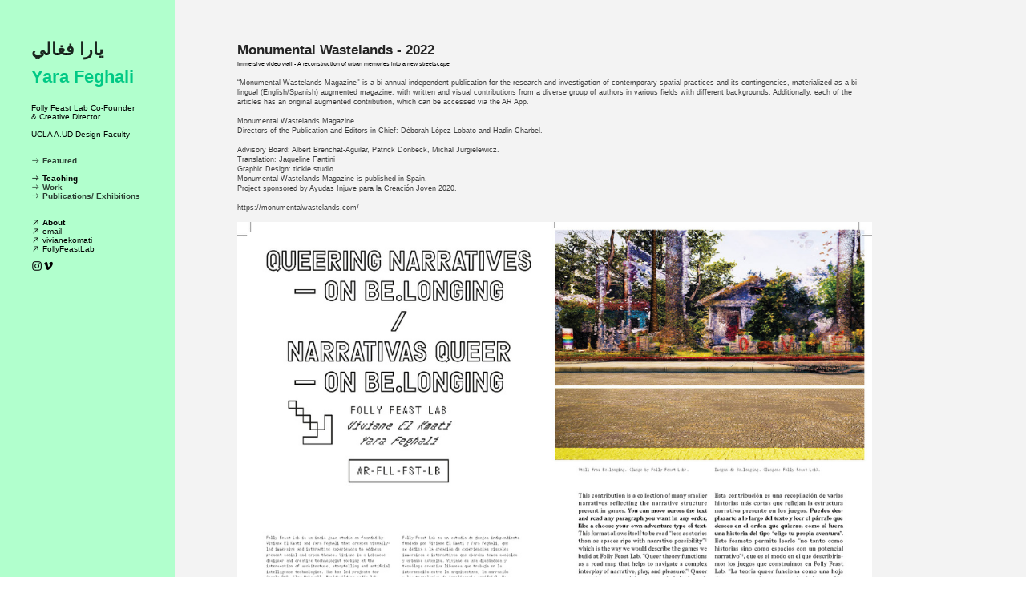

--- FILE ---
content_type: text/html; charset=UTF-8
request_url: https://yarafeghali.com/Monumental-Wastelands-2022
body_size: 41119
content:
<!DOCTYPE html>
<!-- 

        Running on cargo.site

-->
<html lang="en" data-predefined-style="true" data-css-presets="true" data-css-preset data-typography-preset>
	<head>
<script>
				var __cargo_context__ = 'live';
				var __cargo_js_ver__ = 'c=3451682563';
				var __cargo_maint__ = false;
				
				
			</script>
					<meta http-equiv="X-UA-Compatible" content="IE=edge,chrome=1">
		<meta http-equiv="Content-Type" content="text/html; charset=utf-8">
		<meta name="viewport" content="initial-scale=1.0, maximum-scale=1.0, user-scalable=no">
		
			<meta name="robots" content="index,follow">
		<title>Monumental Wastelands - 2022 — Yara Feghali</title>
		<meta name="description" content="Monumental Wastelands - 2022 Immersive video wall - A reconstruction of urban memories into a new streetscape “Monumental Wastelands Magazine''...">
				<meta name="twitter:card" content="summary_large_image">
		<meta name="twitter:title" content="Monumental Wastelands - 2022 — Yara Feghali">
		<meta name="twitter:description" content="Monumental Wastelands - 2022 Immersive video wall - A reconstruction of urban memories into a new streetscape “Monumental Wastelands Magazine''...">
		<meta name="twitter:image" content="https://freight.cargo.site/w/969/i/ff4b9c05ed5f2ed980e6d8077de0c2e4080fe1c2be136e392215240d4cc95d62/ApplicationFrameHost_g9OW27gmns.png">
		<meta property="og:locale" content="en_US">
		<meta property="og:title" content="Monumental Wastelands - 2022 — Yara Feghali">
		<meta property="og:description" content="Monumental Wastelands - 2022 Immersive video wall - A reconstruction of urban memories into a new streetscape “Monumental Wastelands Magazine''...">
		<meta property="og:url" content="https://yarafeghali.com/Monumental-Wastelands-2022">
		<meta property="og:image" content="https://freight.cargo.site/w/969/i/ff4b9c05ed5f2ed980e6d8077de0c2e4080fe1c2be136e392215240d4cc95d62/ApplicationFrameHost_g9OW27gmns.png">
		<meta property="og:type" content="website">

		<link rel="preconnect" href="https://static.cargo.site" crossorigin>
		<link rel="preconnect" href="https://freight.cargo.site" crossorigin>

		<link rel="preconnect" href="https://fonts.gstatic.com" crossorigin>
		
		<!--<link rel="preload" href="https://static.cargo.site/assets/social/IconFont-Regular-0.9.3.woff2" as="font" type="font/woff" crossorigin>-->

		

		<link href="https://freight.cargo.site/t/original/i/2ccf590aa635455051f63cc2ff0ca6008b0dd1dfa5925778eceecfc0c1f8d941/pink.ico" rel="shortcut icon">
		<link href="https://yarafeghali.com/rss" rel="alternate" type="application/rss+xml" title="Yara Feghali feed">

		<link href="//fonts.googleapis.com/css?family=Karla:200,200italic,300,300italic,400,400italic,500,500italic,600,600italic,700,700italic,800,800italic&c=3451682563&" id="" rel="stylesheet" type="text/css" />
<link href="https://yarafeghali.com/stylesheet?c=3451682563&1697928795" id="member_stylesheet" rel="stylesheet" type="text/css" />
<style id="">@font-face{font-family:Icons;src:url(https://static.cargo.site/assets/social/IconFont-Regular-0.9.3.woff2);unicode-range:U+E000-E15C,U+F0000,U+FE0E}@font-face{font-family:Icons;src:url(https://static.cargo.site/assets/social/IconFont-Regular-0.9.3.woff2);font-weight:240;unicode-range:U+E000-E15C,U+F0000,U+FE0E}@font-face{font-family:Icons;src:url(https://static.cargo.site/assets/social/IconFont-Regular-0.9.3.woff2);unicode-range:U+E000-E15C,U+F0000,U+FE0E;font-weight:400}@font-face{font-family:Icons;src:url(https://static.cargo.site/assets/social/IconFont-Regular-0.9.3.woff2);unicode-range:U+E000-E15C,U+F0000,U+FE0E;font-weight:600}@font-face{font-family:Icons;src:url(https://static.cargo.site/assets/social/IconFont-Regular-0.9.3.woff2);unicode-range:U+E000-E15C,U+F0000,U+FE0E;font-weight:800}@font-face{font-family:Icons;src:url(https://static.cargo.site/assets/social/IconFont-Regular-0.9.3.woff2);unicode-range:U+E000-E15C,U+F0000,U+FE0E;font-style:italic}@font-face{font-family:Icons;src:url(https://static.cargo.site/assets/social/IconFont-Regular-0.9.3.woff2);unicode-range:U+E000-E15C,U+F0000,U+FE0E;font-weight:200;font-style:italic}@font-face{font-family:Icons;src:url(https://static.cargo.site/assets/social/IconFont-Regular-0.9.3.woff2);unicode-range:U+E000-E15C,U+F0000,U+FE0E;font-weight:400;font-style:italic}@font-face{font-family:Icons;src:url(https://static.cargo.site/assets/social/IconFont-Regular-0.9.3.woff2);unicode-range:U+E000-E15C,U+F0000,U+FE0E;font-weight:600;font-style:italic}@font-face{font-family:Icons;src:url(https://static.cargo.site/assets/social/IconFont-Regular-0.9.3.woff2);unicode-range:U+E000-E15C,U+F0000,U+FE0E;font-weight:800;font-style:italic}body.iconfont-loading,body.iconfont-loading *{color:transparent!important}body{-moz-osx-font-smoothing:grayscale;-webkit-font-smoothing:antialiased;-webkit-text-size-adjust:none}body.no-scroll{overflow:hidden}/*!
 * Content
 */.page{word-wrap:break-word}:focus{outline:0}.pointer-events-none{pointer-events:none}.pointer-events-auto{pointer-events:auto}.pointer-events-none .page_content .audio-player,.pointer-events-none .page_content .shop_product,.pointer-events-none .page_content a,.pointer-events-none .page_content audio,.pointer-events-none .page_content button,.pointer-events-none .page_content details,.pointer-events-none .page_content iframe,.pointer-events-none .page_content img,.pointer-events-none .page_content input,.pointer-events-none .page_content video{pointer-events:auto}.pointer-events-none .page_content *>a,.pointer-events-none .page_content>a{position:relative}s *{text-transform:inherit}#toolset{position:fixed;bottom:10px;right:10px;z-index:8}.mobile #toolset,.template_site_inframe #toolset{display:none}#toolset a{display:block;height:24px;width:24px;margin:0;padding:0;text-decoration:none;background:rgba(0,0,0,.2)}#toolset a:hover{background:rgba(0,0,0,.8)}[data-adminview] #toolset a,[data-adminview] #toolset_admin a{background:rgba(0,0,0,.04);pointer-events:none;cursor:default}#toolset_admin a:active{background:rgba(0,0,0,.7)}#toolset_admin a svg>*{transform:scale(1.1) translate(0,-.5px);transform-origin:50% 50%}#toolset_admin a svg{pointer-events:none;width:100%!important;height:auto!important}#following-container{overflow:auto;-webkit-overflow-scrolling:touch}#following-container iframe{height:100%;width:100%;position:absolute;top:0;left:0;right:0;bottom:0}:root{--following-width:-400px;--following-animation-duration:450ms}@keyframes following-open{0%{transform:translateX(0)}100%{transform:translateX(var(--following-width))}}@keyframes following-open-inverse{0%{transform:translateX(0)}100%{transform:translateX(calc(-1 * var(--following-width)))}}@keyframes following-close{0%{transform:translateX(var(--following-width))}100%{transform:translateX(0)}}@keyframes following-close-inverse{0%{transform:translateX(calc(-1 * var(--following-width)))}100%{transform:translateX(0)}}body.animate-left{animation:following-open var(--following-animation-duration);animation-fill-mode:both;animation-timing-function:cubic-bezier(.24,1,.29,1)}#following-container.animate-left{animation:following-close-inverse var(--following-animation-duration);animation-fill-mode:both;animation-timing-function:cubic-bezier(.24,1,.29,1)}#following-container.animate-left #following-frame{animation:following-close var(--following-animation-duration);animation-fill-mode:both;animation-timing-function:cubic-bezier(.24,1,.29,1)}body.animate-right{animation:following-close var(--following-animation-duration);animation-fill-mode:both;animation-timing-function:cubic-bezier(.24,1,.29,1)}#following-container.animate-right{animation:following-open-inverse var(--following-animation-duration);animation-fill-mode:both;animation-timing-function:cubic-bezier(.24,1,.29,1)}#following-container.animate-right #following-frame{animation:following-open var(--following-animation-duration);animation-fill-mode:both;animation-timing-function:cubic-bezier(.24,1,.29,1)}.slick-slider{position:relative;display:block;-moz-box-sizing:border-box;box-sizing:border-box;-webkit-user-select:none;-moz-user-select:none;-ms-user-select:none;user-select:none;-webkit-touch-callout:none;-khtml-user-select:none;-ms-touch-action:pan-y;touch-action:pan-y;-webkit-tap-highlight-color:transparent}.slick-list{position:relative;display:block;overflow:hidden;margin:0;padding:0}.slick-list:focus{outline:0}.slick-list.dragging{cursor:pointer;cursor:hand}.slick-slider .slick-list,.slick-slider .slick-track{transform:translate3d(0,0,0);will-change:transform}.slick-track{position:relative;top:0;left:0;display:block}.slick-track:after,.slick-track:before{display:table;content:'';width:1px;height:1px;margin-top:-1px;margin-left:-1px}.slick-track:after{clear:both}.slick-loading .slick-track{visibility:hidden}.slick-slide{display:none;float:left;height:100%;min-height:1px}[dir=rtl] .slick-slide{float:right}.content .slick-slide img{display:inline-block}.content .slick-slide img:not(.image-zoom){cursor:pointer}.content .scrub .slick-list,.content .scrub .slick-slide img:not(.image-zoom){cursor:ew-resize}body.slideshow-scrub-dragging *{cursor:ew-resize!important}.content .slick-slide img:not([src]),.content .slick-slide img[src='']{width:100%;height:auto}.slick-slide.slick-loading img{display:none}.slick-slide.dragging img{pointer-events:none}.slick-initialized .slick-slide{display:block}.slick-loading .slick-slide{visibility:hidden}.slick-vertical .slick-slide{display:block;height:auto;border:1px solid transparent}.slick-arrow.slick-hidden{display:none}.slick-arrow{position:absolute;z-index:9;width:0;top:0;height:100%;cursor:pointer;will-change:opacity;-webkit-transition:opacity 333ms cubic-bezier(.4,0,.22,1);transition:opacity 333ms cubic-bezier(.4,0,.22,1)}.slick-arrow.hidden{opacity:0}.slick-arrow svg{position:absolute;width:36px;height:36px;top:0;left:0;right:0;bottom:0;margin:auto;transform:translate(.25px,.25px)}.slick-arrow svg.right-arrow{transform:translate(.25px,.25px) scaleX(-1)}.slick-arrow svg:active{opacity:.75}.slick-arrow svg .arrow-shape{fill:none!important;stroke:#fff;stroke-linecap:square}.slick-arrow svg .arrow-outline{fill:none!important;stroke-width:2.5px;stroke:rgba(0,0,0,.6);stroke-linecap:square}.slick-arrow.slick-next{right:0;text-align:right}.slick-next svg,.wallpaper-navigation .slick-next svg{margin-right:10px}.mobile .slick-next svg{margin-right:10px}.slick-arrow.slick-prev{text-align:left}.slick-prev svg,.wallpaper-navigation .slick-prev svg{margin-left:10px}.mobile .slick-prev svg{margin-left:10px}.loading_animation{display:none;vertical-align:middle;z-index:15;line-height:0;pointer-events:none;border-radius:100%}.loading_animation.hidden{display:none}.loading_animation.pulsing{opacity:0;display:inline-block;animation-delay:.1s;-webkit-animation-delay:.1s;-moz-animation-delay:.1s;animation-duration:12s;animation-iteration-count:infinite;animation:fade-pulse-in .5s ease-in-out;-moz-animation:fade-pulse-in .5s ease-in-out;-webkit-animation:fade-pulse-in .5s ease-in-out;-webkit-animation-fill-mode:forwards;-moz-animation-fill-mode:forwards;animation-fill-mode:forwards}.loading_animation.pulsing.no-delay{animation-delay:0s;-webkit-animation-delay:0s;-moz-animation-delay:0s}.loading_animation div{border-radius:100%}.loading_animation div svg{max-width:100%;height:auto}.loading_animation div,.loading_animation div svg{width:20px;height:20px}.loading_animation.full-width svg{width:100%;height:auto}.loading_animation.full-width.big svg{width:100px;height:100px}.loading_animation div svg>*{fill:#ccc}.loading_animation div{-webkit-animation:spin-loading 12s ease-out;-webkit-animation-iteration-count:infinite;-moz-animation:spin-loading 12s ease-out;-moz-animation-iteration-count:infinite;animation:spin-loading 12s ease-out;animation-iteration-count:infinite}.loading_animation.hidden{display:none}[data-backdrop] .loading_animation{position:absolute;top:15px;left:15px;z-index:99}.loading_animation.position-absolute.middle{top:calc(50% - 10px);left:calc(50% - 10px)}.loading_animation.position-absolute.topleft{top:0;left:0}.loading_animation.position-absolute.middleright{top:calc(50% - 10px);right:1rem}.loading_animation.position-absolute.middleleft{top:calc(50% - 10px);left:1rem}.loading_animation.gray div svg>*{fill:#999}.loading_animation.gray-dark div svg>*{fill:#666}.loading_animation.gray-darker div svg>*{fill:#555}.loading_animation.gray-light div svg>*{fill:#ccc}.loading_animation.white div svg>*{fill:rgba(255,255,255,.85)}.loading_animation.blue div svg>*{fill:#698fff}.loading_animation.inline{display:inline-block;margin-bottom:.5ex}.loading_animation.inline.left{margin-right:.5ex}@-webkit-keyframes fade-pulse-in{0%{opacity:0}50%{opacity:.5}100%{opacity:1}}@-moz-keyframes fade-pulse-in{0%{opacity:0}50%{opacity:.5}100%{opacity:1}}@keyframes fade-pulse-in{0%{opacity:0}50%{opacity:.5}100%{opacity:1}}@-webkit-keyframes pulsate{0%{opacity:1}50%{opacity:0}100%{opacity:1}}@-moz-keyframes pulsate{0%{opacity:1}50%{opacity:0}100%{opacity:1}}@keyframes pulsate{0%{opacity:1}50%{opacity:0}100%{opacity:1}}@-webkit-keyframes spin-loading{0%{transform:rotate(0)}9%{transform:rotate(1050deg)}18%{transform:rotate(-1090deg)}20%{transform:rotate(-1080deg)}23%{transform:rotate(-1080deg)}28%{transform:rotate(-1095deg)}29%{transform:rotate(-1065deg)}34%{transform:rotate(-1080deg)}35%{transform:rotate(-1050deg)}40%{transform:rotate(-1065deg)}41%{transform:rotate(-1035deg)}44%{transform:rotate(-1035deg)}47%{transform:rotate(-2160deg)}50%{transform:rotate(-2160deg)}56%{transform:rotate(45deg)}60%{transform:rotate(45deg)}80%{transform:rotate(6120deg)}100%{transform:rotate(0)}}@keyframes spin-loading{0%{transform:rotate(0)}9%{transform:rotate(1050deg)}18%{transform:rotate(-1090deg)}20%{transform:rotate(-1080deg)}23%{transform:rotate(-1080deg)}28%{transform:rotate(-1095deg)}29%{transform:rotate(-1065deg)}34%{transform:rotate(-1080deg)}35%{transform:rotate(-1050deg)}40%{transform:rotate(-1065deg)}41%{transform:rotate(-1035deg)}44%{transform:rotate(-1035deg)}47%{transform:rotate(-2160deg)}50%{transform:rotate(-2160deg)}56%{transform:rotate(45deg)}60%{transform:rotate(45deg)}80%{transform:rotate(6120deg)}100%{transform:rotate(0)}}[grid-row]{align-items:flex-start;box-sizing:border-box;display:-webkit-box;display:-webkit-flex;display:-ms-flexbox;display:flex;-webkit-flex-wrap:wrap;-ms-flex-wrap:wrap;flex-wrap:wrap}[grid-col]{box-sizing:border-box}[grid-row] [grid-col].empty:after{content:"\0000A0";cursor:text}body.mobile[data-adminview=content-editproject] [grid-row] [grid-col].empty:after{display:none}[grid-col=auto]{-webkit-box-flex:1;-webkit-flex:1;-ms-flex:1;flex:1}[grid-col=x12]{width:100%}[grid-col=x11]{width:50%}[grid-col=x10]{width:33.33%}[grid-col=x9]{width:25%}[grid-col=x8]{width:20%}[grid-col=x7]{width:16.666666667%}[grid-col=x6]{width:14.285714286%}[grid-col=x5]{width:12.5%}[grid-col=x4]{width:11.111111111%}[grid-col=x3]{width:10%}[grid-col=x2]{width:9.090909091%}[grid-col=x1]{width:8.333333333%}[grid-col="1"]{width:8.33333%}[grid-col="2"]{width:16.66667%}[grid-col="3"]{width:25%}[grid-col="4"]{width:33.33333%}[grid-col="5"]{width:41.66667%}[grid-col="6"]{width:50%}[grid-col="7"]{width:58.33333%}[grid-col="8"]{width:66.66667%}[grid-col="9"]{width:75%}[grid-col="10"]{width:83.33333%}[grid-col="11"]{width:91.66667%}[grid-col="12"]{width:100%}body.mobile [grid-responsive] [grid-col]{width:100%;-webkit-box-flex:none;-webkit-flex:none;-ms-flex:none;flex:none}[data-ce-host=true][contenteditable=true] [grid-pad]{pointer-events:none}[data-ce-host=true][contenteditable=true] [grid-pad]>*{pointer-events:auto}[grid-pad="0"]{padding:0}[grid-pad="0.25"]{padding:.125rem}[grid-pad="0.5"]{padding:.25rem}[grid-pad="0.75"]{padding:.375rem}[grid-pad="1"]{padding:.5rem}[grid-pad="1.25"]{padding:.625rem}[grid-pad="1.5"]{padding:.75rem}[grid-pad="1.75"]{padding:.875rem}[grid-pad="2"]{padding:1rem}[grid-pad="2.5"]{padding:1.25rem}[grid-pad="3"]{padding:1.5rem}[grid-pad="3.5"]{padding:1.75rem}[grid-pad="4"]{padding:2rem}[grid-pad="5"]{padding:2.5rem}[grid-pad="6"]{padding:3rem}[grid-pad="7"]{padding:3.5rem}[grid-pad="8"]{padding:4rem}[grid-pad="9"]{padding:4.5rem}[grid-pad="10"]{padding:5rem}[grid-gutter="0"]{margin:0}[grid-gutter="0.5"]{margin:-.25rem}[grid-gutter="1"]{margin:-.5rem}[grid-gutter="1.5"]{margin:-.75rem}[grid-gutter="2"]{margin:-1rem}[grid-gutter="2.5"]{margin:-1.25rem}[grid-gutter="3"]{margin:-1.5rem}[grid-gutter="3.5"]{margin:-1.75rem}[grid-gutter="4"]{margin:-2rem}[grid-gutter="5"]{margin:-2.5rem}[grid-gutter="6"]{margin:-3rem}[grid-gutter="7"]{margin:-3.5rem}[grid-gutter="8"]{margin:-4rem}[grid-gutter="10"]{margin:-5rem}[grid-gutter="12"]{margin:-6rem}[grid-gutter="14"]{margin:-7rem}[grid-gutter="16"]{margin:-8rem}[grid-gutter="18"]{margin:-9rem}[grid-gutter="20"]{margin:-10rem}small{max-width:100%;text-decoration:inherit}img:not([src]),img[src='']{outline:1px solid rgba(177,177,177,.4);outline-offset:-1px;content:url([data-uri])}img.image-zoom{cursor:-webkit-zoom-in;cursor:-moz-zoom-in;cursor:zoom-in}#imprimatur{color:#333;font-size:10px;font-family:-apple-system,BlinkMacSystemFont,"Segoe UI",Roboto,Oxygen,Ubuntu,Cantarell,"Open Sans","Helvetica Neue",sans-serif,"Sans Serif",Icons;/*!System*/position:fixed;opacity:.3;right:-28px;bottom:160px;transform:rotate(270deg);-ms-transform:rotate(270deg);-webkit-transform:rotate(270deg);z-index:8;text-transform:uppercase;color:#999;opacity:.5;padding-bottom:2px;text-decoration:none}.mobile #imprimatur{display:none}bodycopy cargo-link a{font-family:-apple-system,BlinkMacSystemFont,"Segoe UI",Roboto,Oxygen,Ubuntu,Cantarell,"Open Sans","Helvetica Neue",sans-serif,"Sans Serif",Icons;/*!System*/font-size:12px;font-style:normal;font-weight:400;transform:rotate(270deg);text-decoration:none;position:fixed!important;right:-27px;bottom:100px;text-decoration:none;letter-spacing:normal;background:0 0;border:0;border-bottom:0;outline:0}/*! PhotoSwipe Default UI CSS by Dmitry Semenov | photoswipe.com | MIT license */.pswp--has_mouse .pswp__button--arrow--left,.pswp--has_mouse .pswp__button--arrow--right,.pswp__ui{visibility:visible}.pswp--minimal--dark .pswp__top-bar,.pswp__button{background:0 0}.pswp,.pswp__bg,.pswp__container,.pswp__img--placeholder,.pswp__zoom-wrap,.quick-view-navigation{-webkit-backface-visibility:hidden}.pswp__button{cursor:pointer;opacity:1;-webkit-appearance:none;transition:opacity .2s;-webkit-box-shadow:none;box-shadow:none}.pswp__button-close>svg{top:10px;right:10px;margin-left:auto}.pswp--touch .quick-view-navigation{display:none}.pswp__ui{-webkit-font-smoothing:auto;opacity:1;z-index:1550}.quick-view-navigation{will-change:opacity;-webkit-transition:opacity 333ms cubic-bezier(.4,0,.22,1);transition:opacity 333ms cubic-bezier(.4,0,.22,1)}.quick-view-navigation .pswp__group .pswp__button{pointer-events:auto}.pswp__button>svg{position:absolute;width:36px;height:36px}.quick-view-navigation .pswp__group:active svg{opacity:.75}.pswp__button svg .shape-shape{fill:#fff}.pswp__button svg .shape-outline{fill:#000}.pswp__button-prev>svg{top:0;bottom:0;left:10px;margin:auto}.pswp__button-next>svg{top:0;bottom:0;right:10px;margin:auto}.quick-view-navigation .pswp__group .pswp__button-prev{position:absolute;left:0;top:0;width:0;height:100%}.quick-view-navigation .pswp__group .pswp__button-next{position:absolute;right:0;top:0;width:0;height:100%}.quick-view-navigation .close-button,.quick-view-navigation .left-arrow,.quick-view-navigation .right-arrow{transform:translate(.25px,.25px)}.quick-view-navigation .right-arrow{transform:translate(.25px,.25px) scaleX(-1)}.pswp__button svg .shape-outline{fill:transparent!important;stroke:#000;stroke-width:2.5px;stroke-linecap:square}.pswp__button svg .shape-shape{fill:transparent!important;stroke:#fff;stroke-width:1.5px;stroke-linecap:square}.pswp__bg,.pswp__scroll-wrap,.pswp__zoom-wrap{width:100%;position:absolute}.quick-view-navigation .pswp__group .pswp__button-close{margin:0}.pswp__container,.pswp__item,.pswp__zoom-wrap{right:0;bottom:0;top:0;position:absolute;left:0}.pswp__ui--hidden .pswp__button{opacity:.001}.pswp__ui--hidden .pswp__button,.pswp__ui--hidden .pswp__button *{pointer-events:none}.pswp .pswp__ui.pswp__ui--displaynone{display:none}.pswp__element--disabled{display:none!important}/*! PhotoSwipe main CSS by Dmitry Semenov | photoswipe.com | MIT license */.pswp{position:fixed;display:none;height:100%;width:100%;top:0;left:0;right:0;bottom:0;margin:auto;-ms-touch-action:none;touch-action:none;z-index:9999999;-webkit-text-size-adjust:100%;line-height:initial;letter-spacing:initial;outline:0}.pswp img{max-width:none}.pswp--zoom-disabled .pswp__img{cursor:default!important}.pswp--animate_opacity{opacity:.001;will-change:opacity;-webkit-transition:opacity 333ms cubic-bezier(.4,0,.22,1);transition:opacity 333ms cubic-bezier(.4,0,.22,1)}.pswp--open{display:block}.pswp--zoom-allowed .pswp__img{cursor:-webkit-zoom-in;cursor:-moz-zoom-in;cursor:zoom-in}.pswp--zoomed-in .pswp__img{cursor:-webkit-grab;cursor:-moz-grab;cursor:grab}.pswp--dragging .pswp__img{cursor:-webkit-grabbing;cursor:-moz-grabbing;cursor:grabbing}.pswp__bg{left:0;top:0;height:100%;opacity:0;transform:translateZ(0);will-change:opacity}.pswp__scroll-wrap{left:0;top:0;height:100%}.pswp__container,.pswp__zoom-wrap{-ms-touch-action:none;touch-action:none}.pswp__container,.pswp__img{-webkit-user-select:none;-moz-user-select:none;-ms-user-select:none;user-select:none;-webkit-tap-highlight-color:transparent;-webkit-touch-callout:none}.pswp__zoom-wrap{-webkit-transform-origin:left top;-ms-transform-origin:left top;transform-origin:left top;-webkit-transition:-webkit-transform 222ms cubic-bezier(.4,0,.22,1);transition:transform 222ms cubic-bezier(.4,0,.22,1)}.pswp__bg{-webkit-transition:opacity 222ms cubic-bezier(.4,0,.22,1);transition:opacity 222ms cubic-bezier(.4,0,.22,1)}.pswp--animated-in .pswp__bg,.pswp--animated-in .pswp__zoom-wrap{-webkit-transition:none;transition:none}.pswp--hide-overflow .pswp__scroll-wrap,.pswp--hide-overflow.pswp{overflow:hidden}.pswp__img{position:absolute;width:auto;height:auto;top:0;left:0}.pswp__img--placeholder--blank{background:#222}.pswp--ie .pswp__img{width:100%!important;height:auto!important;left:0;top:0}.pswp__ui--idle{opacity:0}.pswp__error-msg{position:absolute;left:0;top:50%;width:100%;text-align:center;font-size:14px;line-height:16px;margin-top:-8px;color:#ccc}.pswp__error-msg a{color:#ccc;text-decoration:underline}.pswp__error-msg{font-family:-apple-system,BlinkMacSystemFont,"Segoe UI",Roboto,Oxygen,Ubuntu,Cantarell,"Open Sans","Helvetica Neue",sans-serif}.quick-view.mouse-down .iframe-item{pointer-events:none!important}.quick-view-caption-positioner{pointer-events:none;width:100%;height:100%}.quick-view-caption-wrapper{margin:auto;position:absolute;bottom:0;left:0;right:0}.quick-view-horizontal-align-left .quick-view-caption-wrapper{margin-left:0}.quick-view-horizontal-align-right .quick-view-caption-wrapper{margin-right:0}[data-quick-view-caption]{transition:.1s opacity ease-in-out;position:absolute;bottom:0;left:0;right:0}.quick-view-horizontal-align-left [data-quick-view-caption]{text-align:left}.quick-view-horizontal-align-right [data-quick-view-caption]{text-align:right}.quick-view-caption{transition:.1s opacity ease-in-out}.quick-view-caption>*{display:inline-block}.quick-view-caption *{pointer-events:auto}.quick-view-caption.hidden{opacity:0}.shop_product .dropdown_wrapper{flex:0 0 100%;position:relative}.shop_product select{appearance:none;-moz-appearance:none;-webkit-appearance:none;outline:0;-webkit-font-smoothing:antialiased;-moz-osx-font-smoothing:grayscale;cursor:pointer;border-radius:0;white-space:nowrap;overflow:hidden!important;text-overflow:ellipsis}.shop_product select.dropdown::-ms-expand{display:none}.shop_product a{cursor:pointer;border-bottom:none;text-decoration:none}.shop_product a.out-of-stock{pointer-events:none}body.audio-player-dragging *{cursor:ew-resize!important}.audio-player{display:inline-flex;flex:1 0 calc(100% - 2px);width:calc(100% - 2px)}.audio-player .button{height:100%;flex:0 0 3.3rem;display:flex}.audio-player .separator{left:3.3rem;height:100%}.audio-player .buffer{width:0%;height:100%;transition:left .3s linear,width .3s linear}.audio-player.seeking .buffer{transition:left 0s,width 0s}.audio-player.seeking{user-select:none;-webkit-user-select:none;cursor:ew-resize}.audio-player.seeking *{user-select:none;-webkit-user-select:none;cursor:ew-resize}.audio-player .bar{overflow:hidden;display:flex;justify-content:space-between;align-content:center;flex-grow:1}.audio-player .progress{width:0%;height:100%;transition:width .3s linear}.audio-player.seeking .progress{transition:width 0s}.audio-player .pause,.audio-player .play{cursor:pointer;height:100%}.audio-player .note-icon{margin:auto 0;order:2;flex:0 1 auto}.audio-player .title{white-space:nowrap;overflow:hidden;text-overflow:ellipsis;pointer-events:none;user-select:none;padding:.5rem 0 .5rem 1rem;margin:auto auto auto 0;flex:0 3 auto;min-width:0;width:100%}.audio-player .total-time{flex:0 1 auto;margin:auto 0}.audio-player .current-time,.audio-player .play-text{flex:0 1 auto;margin:auto 0}.audio-player .stream-anim{user-select:none;margin:auto auto auto 0}.audio-player .stream-anim span{display:inline-block}.audio-player .buffer,.audio-player .current-time,.audio-player .note-svg,.audio-player .play-text,.audio-player .separator,.audio-player .total-time{user-select:none;pointer-events:none}.audio-player .buffer,.audio-player .play-text,.audio-player .progress{position:absolute}.audio-player,.audio-player .bar,.audio-player .button,.audio-player .current-time,.audio-player .note-icon,.audio-player .pause,.audio-player .play,.audio-player .total-time{position:relative}body.mobile .audio-player,body.mobile .audio-player *{-webkit-touch-callout:none}#standalone-admin-frame{border:0;width:400px;position:absolute;right:0;top:0;height:100vh;z-index:99}body[standalone-admin=true] #standalone-admin-frame{transform:translate(0,0)}body[standalone-admin=true] .main_container{width:calc(100% - 400px)}body[standalone-admin=false] #standalone-admin-frame{transform:translate(100%,0)}body[standalone-admin=false] .main_container{width:100%}.toggle_standaloneAdmin{position:fixed;top:0;right:400px;height:40px;width:40px;z-index:999;cursor:pointer;background-color:rgba(0,0,0,.4)}.toggle_standaloneAdmin:active{opacity:.7}body[standalone-admin=false] .toggle_standaloneAdmin{right:0}.toggle_standaloneAdmin *{color:#fff;fill:#fff}.toggle_standaloneAdmin svg{padding:6px;width:100%;height:100%;opacity:.85}body[standalone-admin=false] .toggle_standaloneAdmin #close,body[standalone-admin=true] .toggle_standaloneAdmin #backdropsettings{display:none}.toggle_standaloneAdmin>div{width:100%;height:100%}#admin_toggle_button{position:fixed;top:50%;transform:translate(0,-50%);right:400px;height:36px;width:12px;z-index:999;cursor:pointer;background-color:rgba(0,0,0,.09);padding-left:2px;margin-right:5px}#admin_toggle_button .bar{content:'';background:rgba(0,0,0,.09);position:fixed;width:5px;bottom:0;top:0;z-index:10}#admin_toggle_button:active{background:rgba(0,0,0,.065)}#admin_toggle_button *{color:#fff;fill:#fff}#admin_toggle_button svg{padding:0;width:16px;height:36px;margin-left:1px;opacity:1}#admin_toggle_button svg *{fill:#fff;opacity:1}#admin_toggle_button[data-state=closed] .toggle_admin_close{display:none}#admin_toggle_button[data-state=closed],#admin_toggle_button[data-state=closed] .toggle_admin_open{width:20px;cursor:pointer;margin:0}#admin_toggle_button[data-state=closed] svg{margin-left:2px}#admin_toggle_button[data-state=open] .toggle_admin_open{display:none}select,select *{text-rendering:auto!important}b b{font-weight:inherit}*{-webkit-box-sizing:border-box;-moz-box-sizing:border-box;box-sizing:border-box}customhtml>*{position:relative;z-index:10}body,html{min-height:100vh;margin:0;padding:0}html{touch-action:manipulation;position:relative;background-color:#fff}.main_container{min-height:100vh;width:100%;overflow:hidden}.container{display:-webkit-box;display:-webkit-flex;display:-moz-box;display:-ms-flexbox;display:flex;-webkit-flex-wrap:wrap;-moz-flex-wrap:wrap;-ms-flex-wrap:wrap;flex-wrap:wrap;max-width:100%;width:100%;overflow:visible}.container{align-items:flex-start;-webkit-align-items:flex-start}.page{z-index:2}.page ul li>text-limit{display:block}.content,.content_container,.pinned{-webkit-flex:1 0 auto;-moz-flex:1 0 auto;-ms-flex:1 0 auto;flex:1 0 auto;max-width:100%}.content_container{width:100%}.content_container.full_height{min-height:100vh}.page_background{position:absolute;top:0;left:0;width:100%;height:100%}.page_container{position:relative;overflow:visible;width:100%}.backdrop{position:absolute;top:0;z-index:1;width:100%;height:100%;max-height:100vh}.backdrop>div{position:absolute;top:0;left:0;width:100%;height:100%;-webkit-backface-visibility:hidden;backface-visibility:hidden;transform:translate3d(0,0,0);contain:strict}[data-backdrop].backdrop>div[data-overflowing]{max-height:100vh;position:absolute;top:0;left:0}body.mobile [split-responsive]{display:flex;flex-direction:column}body.mobile [split-responsive] .container{width:100%;order:2}body.mobile [split-responsive] .backdrop{position:relative;height:50vh;width:100%;order:1}body.mobile [split-responsive] [data-auxiliary].backdrop{position:absolute;height:50vh;width:100%;order:1}.page{position:relative;z-index:2}img[data-align=left]{float:left}img[data-align=right]{float:right}[data-rotation]{transform-origin:center center}.content .page_content:not([contenteditable=true]) [data-draggable]{pointer-events:auto!important;backface-visibility:hidden}.preserve-3d{-moz-transform-style:preserve-3d;transform-style:preserve-3d}.content .page_content:not([contenteditable=true]) [data-draggable] iframe{pointer-events:none!important}.dragging-active iframe{pointer-events:none!important}.content .page_content:not([contenteditable=true]) [data-draggable]:active{opacity:1}.content .scroll-transition-fade{transition:transform 1s ease-in-out,opacity .8s ease-in-out}.content .scroll-transition-fade.below-viewport{opacity:0;transform:translateY(40px)}.mobile.full_width .page_container:not([split-layout]) .container_width{width:100%}[data-view=pinned_bottom] .bottom_pin_invisibility{visibility:hidden}.pinned{position:relative;width:100%}.pinned .page_container.accommodate:not(.fixed):not(.overlay){z-index:2}.pinned .page_container.overlay{position:absolute;z-index:4}.pinned .page_container.overlay.fixed{position:fixed}.pinned .page_container.overlay.fixed .page{max-height:100vh;-webkit-overflow-scrolling:touch}.pinned .page_container.overlay.fixed .page.allow-scroll{overflow-y:auto;overflow-x:hidden}.pinned .page_container.overlay.fixed .page.allow-scroll{align-items:flex-start;-webkit-align-items:flex-start}.pinned .page_container .page.allow-scroll::-webkit-scrollbar{width:0;background:0 0;display:none}.pinned.pinned_top .page_container.overlay{left:0;top:0}.pinned.pinned_bottom .page_container.overlay{left:0;bottom:0}div[data-container=set]:empty{margin-top:1px}.thumbnails{position:relative;z-index:1}[thumbnails=grid]{align-items:baseline}[thumbnails=justify] .thumbnail{box-sizing:content-box}[thumbnails][data-padding-zero] .thumbnail{margin-bottom:-1px}[thumbnails=montessori] .thumbnail{pointer-events:auto;position:absolute}[thumbnails] .thumbnail>a{display:block;text-decoration:none}[thumbnails=montessori]{height:0}[thumbnails][data-resizing],[thumbnails][data-resizing] *{cursor:nwse-resize}[thumbnails] .thumbnail .resize-handle{cursor:nwse-resize;width:26px;height:26px;padding:5px;position:absolute;opacity:.75;right:-1px;bottom:-1px;z-index:100}[thumbnails][data-resizing] .resize-handle{display:none}[thumbnails] .thumbnail .resize-handle svg{position:absolute;top:0;left:0}[thumbnails] .thumbnail .resize-handle:hover{opacity:1}[data-can-move].thumbnail .resize-handle svg .resize_path_outline{fill:#fff}[data-can-move].thumbnail .resize-handle svg .resize_path{fill:#000}[thumbnails=montessori] .thumbnail_sizer{height:0;width:100%;position:relative;padding-bottom:100%;pointer-events:none}[thumbnails] .thumbnail img{display:block;min-height:3px;margin-bottom:0}[thumbnails] .thumbnail img:not([src]),img[src=""]{margin:0!important;width:100%;min-height:3px;height:100%!important;position:absolute}[aspect-ratio="1x1"].thumb_image{height:0;padding-bottom:100%;overflow:hidden}[aspect-ratio="4x3"].thumb_image{height:0;padding-bottom:75%;overflow:hidden}[aspect-ratio="16x9"].thumb_image{height:0;padding-bottom:56.25%;overflow:hidden}[thumbnails] .thumb_image{width:100%;position:relative}[thumbnails][thumbnail-vertical-align=top]{align-items:flex-start}[thumbnails][thumbnail-vertical-align=middle]{align-items:center}[thumbnails][thumbnail-vertical-align=bottom]{align-items:baseline}[thumbnails][thumbnail-horizontal-align=left]{justify-content:flex-start}[thumbnails][thumbnail-horizontal-align=middle]{justify-content:center}[thumbnails][thumbnail-horizontal-align=right]{justify-content:flex-end}.thumb_image.default_image>svg{position:absolute;top:0;left:0;bottom:0;right:0;width:100%;height:100%}.thumb_image.default_image{outline:1px solid #ccc;outline-offset:-1px;position:relative}.mobile.full_width [data-view=Thumbnail] .thumbnails_width{width:100%}.content [data-draggable] a:active,.content [data-draggable] img:active{opacity:initial}.content .draggable-dragging{opacity:initial}[data-draggable].draggable_visible{visibility:visible}[data-draggable].draggable_hidden{visibility:hidden}.gallery_card [data-draggable],.marquee [data-draggable]{visibility:inherit}[data-draggable]{visibility:visible;background-color:rgba(0,0,0,.003)}#site_menu_panel_container .image-gallery:not(.initialized){height:0;padding-bottom:100%;min-height:initial}.image-gallery:not(.initialized){min-height:100vh;visibility:hidden;width:100%}.image-gallery .gallery_card img{display:block;width:100%;height:auto}.image-gallery .gallery_card{transform-origin:center}.image-gallery .gallery_card.dragging{opacity:.1;transform:initial!important}.image-gallery:not([image-gallery=slideshow]) .gallery_card iframe:only-child,.image-gallery:not([image-gallery=slideshow]) .gallery_card video:only-child{width:100%;height:100%;top:0;left:0;position:absolute}.image-gallery[image-gallery=slideshow] .gallery_card video[muted][autoplay]:not([controls]),.image-gallery[image-gallery=slideshow] .gallery_card video[muted][data-autoplay]:not([controls]){pointer-events:none}.image-gallery [image-gallery-pad="0"] video:only-child{object-fit:cover;height:calc(100% + 1px)}div.image-gallery>a,div.image-gallery>iframe,div.image-gallery>img,div.image-gallery>video{display:none}[image-gallery-row]{align-items:flex-start;box-sizing:border-box;display:-webkit-box;display:-webkit-flex;display:-ms-flexbox;display:flex;-webkit-flex-wrap:wrap;-ms-flex-wrap:wrap;flex-wrap:wrap}.image-gallery .gallery_card_image{width:100%;position:relative}[data-predefined-style=true] .image-gallery a.gallery_card{display:block;border:none}[image-gallery-col]{box-sizing:border-box}[image-gallery-col=x12]{width:100%}[image-gallery-col=x11]{width:50%}[image-gallery-col=x10]{width:33.33%}[image-gallery-col=x9]{width:25%}[image-gallery-col=x8]{width:20%}[image-gallery-col=x7]{width:16.666666667%}[image-gallery-col=x6]{width:14.285714286%}[image-gallery-col=x5]{width:12.5%}[image-gallery-col=x4]{width:11.111111111%}[image-gallery-col=x3]{width:10%}[image-gallery-col=x2]{width:9.090909091%}[image-gallery-col=x1]{width:8.333333333%}.content .page_content [image-gallery-pad].image-gallery{pointer-events:none}.content .page_content [image-gallery-pad].image-gallery .gallery_card_image>*,.content .page_content [image-gallery-pad].image-gallery .gallery_image_caption{pointer-events:auto}.content .page_content [image-gallery-pad="0"]{padding:0}.content .page_content [image-gallery-pad="0.25"]{padding:.125rem}.content .page_content [image-gallery-pad="0.5"]{padding:.25rem}.content .page_content [image-gallery-pad="0.75"]{padding:.375rem}.content .page_content [image-gallery-pad="1"]{padding:.5rem}.content .page_content [image-gallery-pad="1.25"]{padding:.625rem}.content .page_content [image-gallery-pad="1.5"]{padding:.75rem}.content .page_content [image-gallery-pad="1.75"]{padding:.875rem}.content .page_content [image-gallery-pad="2"]{padding:1rem}.content .page_content [image-gallery-pad="2.5"]{padding:1.25rem}.content .page_content [image-gallery-pad="3"]{padding:1.5rem}.content .page_content [image-gallery-pad="3.5"]{padding:1.75rem}.content .page_content [image-gallery-pad="4"]{padding:2rem}.content .page_content [image-gallery-pad="5"]{padding:2.5rem}.content .page_content [image-gallery-pad="6"]{padding:3rem}.content .page_content [image-gallery-pad="7"]{padding:3.5rem}.content .page_content [image-gallery-pad="8"]{padding:4rem}.content .page_content [image-gallery-pad="9"]{padding:4.5rem}.content .page_content [image-gallery-pad="10"]{padding:5rem}.content .page_content [image-gallery-gutter="0"]{margin:0}.content .page_content [image-gallery-gutter="0.5"]{margin:-.25rem}.content .page_content [image-gallery-gutter="1"]{margin:-.5rem}.content .page_content [image-gallery-gutter="1.5"]{margin:-.75rem}.content .page_content [image-gallery-gutter="2"]{margin:-1rem}.content .page_content [image-gallery-gutter="2.5"]{margin:-1.25rem}.content .page_content [image-gallery-gutter="3"]{margin:-1.5rem}.content .page_content [image-gallery-gutter="3.5"]{margin:-1.75rem}.content .page_content [image-gallery-gutter="4"]{margin:-2rem}.content .page_content [image-gallery-gutter="5"]{margin:-2.5rem}.content .page_content [image-gallery-gutter="6"]{margin:-3rem}.content .page_content [image-gallery-gutter="7"]{margin:-3.5rem}.content .page_content [image-gallery-gutter="8"]{margin:-4rem}.content .page_content [image-gallery-gutter="10"]{margin:-5rem}.content .page_content [image-gallery-gutter="12"]{margin:-6rem}.content .page_content [image-gallery-gutter="14"]{margin:-7rem}.content .page_content [image-gallery-gutter="16"]{margin:-8rem}.content .page_content [image-gallery-gutter="18"]{margin:-9rem}.content .page_content [image-gallery-gutter="20"]{margin:-10rem}[image-gallery=slideshow]:not(.initialized)>*{min-height:1px;opacity:0;min-width:100%}[image-gallery=slideshow][data-constrained-by=height] [image-gallery-vertical-align].slick-track{align-items:flex-start}[image-gallery=slideshow] img.image-zoom:active{opacity:initial}[image-gallery=slideshow].slick-initialized .gallery_card{pointer-events:none}[image-gallery=slideshow].slick-initialized .gallery_card.slick-current{pointer-events:auto}[image-gallery=slideshow] .gallery_card:not(.has_caption){line-height:0}.content .page_content [image-gallery=slideshow].image-gallery>*{pointer-events:auto}.content [image-gallery=slideshow].image-gallery.slick-initialized .gallery_card{overflow:hidden;margin:0;display:flex;flex-flow:row wrap;flex-shrink:0}.content [image-gallery=slideshow].image-gallery.slick-initialized .gallery_card.slick-current{overflow:visible}[image-gallery=slideshow] .gallery_image_caption{opacity:1;transition:opacity .3s;-webkit-transition:opacity .3s;width:100%;margin-left:auto;margin-right:auto;clear:both}[image-gallery-horizontal-align=left] .gallery_image_caption{text-align:left}[image-gallery-horizontal-align=middle] .gallery_image_caption{text-align:center}[image-gallery-horizontal-align=right] .gallery_image_caption{text-align:right}[image-gallery=slideshow][data-slideshow-in-transition] .gallery_image_caption{opacity:0;transition:opacity .3s;-webkit-transition:opacity .3s}[image-gallery=slideshow] .gallery_card_image{width:initial;margin:0;display:inline-block}[image-gallery=slideshow] .gallery_card img{margin:0;display:block}[image-gallery=slideshow][data-exploded]{align-items:flex-start;box-sizing:border-box;display:-webkit-box;display:-webkit-flex;display:-ms-flexbox;display:flex;-webkit-flex-wrap:wrap;-ms-flex-wrap:wrap;flex-wrap:wrap;justify-content:flex-start;align-content:flex-start}[image-gallery=slideshow][data-exploded] .gallery_card{padding:1rem;width:16.666%}[image-gallery=slideshow][data-exploded] .gallery_card_image{height:0;display:block;width:100%}[image-gallery=grid]{align-items:baseline}[image-gallery=grid] .gallery_card.has_caption .gallery_card_image{display:block}[image-gallery=grid] [image-gallery-pad="0"].gallery_card{margin-bottom:-1px}[image-gallery=grid] .gallery_card img{margin:0}[image-gallery=columns] .gallery_card img{margin:0}[image-gallery=justify]{align-items:flex-start}[image-gallery=justify] .gallery_card img{margin:0}[image-gallery=montessori][image-gallery-row]{display:block}[image-gallery=montessori] a.gallery_card,[image-gallery=montessori] div.gallery_card{position:absolute;pointer-events:auto}[image-gallery=montessori][data-can-move] .gallery_card,[image-gallery=montessori][data-can-move] .gallery_card .gallery_card_image,[image-gallery=montessori][data-can-move] .gallery_card .gallery_card_image>*{cursor:move}[image-gallery=montessori]{position:relative;height:0}[image-gallery=freeform] .gallery_card{position:relative}[image-gallery=freeform] [image-gallery-pad="0"].gallery_card{margin-bottom:-1px}[image-gallery-vertical-align]{display:flex;flex-flow:row wrap}[image-gallery-vertical-align].slick-track{display:flex;flex-flow:row nowrap}.image-gallery .slick-list{margin-bottom:-.3px}[image-gallery-vertical-align=top]{align-content:flex-start;align-items:flex-start}[image-gallery-vertical-align=middle]{align-items:center;align-content:center}[image-gallery-vertical-align=bottom]{align-content:flex-end;align-items:flex-end}[image-gallery-horizontal-align=left]{justify-content:flex-start}[image-gallery-horizontal-align=middle]{justify-content:center}[image-gallery-horizontal-align=right]{justify-content:flex-end}.image-gallery[data-resizing],.image-gallery[data-resizing] *{cursor:nwse-resize!important}.image-gallery .gallery_card .resize-handle,.image-gallery .gallery_card .resize-handle *{cursor:nwse-resize!important}.image-gallery .gallery_card .resize-handle{width:26px;height:26px;padding:5px;position:absolute;opacity:.75;right:-1px;bottom:-1px;z-index:10}.image-gallery[data-resizing] .resize-handle{display:none}.image-gallery .gallery_card .resize-handle svg{cursor:nwse-resize!important;position:absolute;top:0;left:0}.image-gallery .gallery_card .resize-handle:hover{opacity:1}[data-can-move].gallery_card .resize-handle svg .resize_path_outline{fill:#fff}[data-can-move].gallery_card .resize-handle svg .resize_path{fill:#000}[image-gallery=montessori] .thumbnail_sizer{height:0;width:100%;position:relative;padding-bottom:100%;pointer-events:none}#site_menu_button{display:block;text-decoration:none;pointer-events:auto;z-index:9;vertical-align:top;cursor:pointer;box-sizing:content-box;font-family:Icons}#site_menu_button.custom_icon{padding:0;line-height:0}#site_menu_button.custom_icon img{width:100%;height:auto}#site_menu_wrapper.disabled #site_menu_button{display:none}#site_menu_wrapper.mobile_only #site_menu_button{display:none}body.mobile #site_menu_wrapper.mobile_only:not(.disabled) #site_menu_button:not(.active){display:block}#site_menu_panel_container[data-type=cargo_menu] #site_menu_panel{display:block;position:fixed;top:0;right:0;bottom:0;left:0;z-index:10;cursor:default}.site_menu{pointer-events:auto;position:absolute;z-index:11;top:0;bottom:0;line-height:0;max-width:400px;min-width:300px;font-size:20px;text-align:left;background:rgba(20,20,20,.95);padding:20px 30px 90px 30px;overflow-y:auto;overflow-x:hidden;display:-webkit-box;display:-webkit-flex;display:-ms-flexbox;display:flex;-webkit-box-orient:vertical;-webkit-box-direction:normal;-webkit-flex-direction:column;-ms-flex-direction:column;flex-direction:column;-webkit-box-pack:start;-webkit-justify-content:flex-start;-ms-flex-pack:start;justify-content:flex-start}body.mobile #site_menu_wrapper .site_menu{-webkit-overflow-scrolling:touch;min-width:auto;max-width:100%;width:100%;padding:20px}#site_menu_wrapper[data-sitemenu-position=bottom-left] #site_menu,#site_menu_wrapper[data-sitemenu-position=top-left] #site_menu{left:0}#site_menu_wrapper[data-sitemenu-position=bottom-right] #site_menu,#site_menu_wrapper[data-sitemenu-position=top-right] #site_menu{right:0}#site_menu_wrapper[data-type=page] .site_menu{right:0;left:0;width:100%;padding:0;margin:0;background:0 0}.site_menu_wrapper.open .site_menu{display:block}.site_menu div{display:block}.site_menu a{text-decoration:none;display:inline-block;color:rgba(255,255,255,.75);max-width:100%;overflow:hidden;white-space:nowrap;text-overflow:ellipsis;line-height:1.4}.site_menu div a.active{color:rgba(255,255,255,.4)}.site_menu div.set-link>a{font-weight:700}.site_menu div.hidden{display:none}.site_menu .close{display:block;position:absolute;top:0;right:10px;font-size:60px;line-height:50px;font-weight:200;color:rgba(255,255,255,.4);cursor:pointer;user-select:none}#site_menu_panel_container .page_container{position:relative;overflow:hidden;background:0 0;z-index:2}#site_menu_panel_container .site_menu_page_wrapper{position:fixed;top:0;left:0;overflow-y:auto;-webkit-overflow-scrolling:touch;height:100%;width:100%;z-index:100}#site_menu_panel_container .site_menu_page_wrapper .backdrop{pointer-events:none}#site_menu_panel_container #site_menu_page_overlay{position:fixed;top:0;right:0;bottom:0;left:0;cursor:default;z-index:1}#shop_button{display:block;text-decoration:none;pointer-events:auto;z-index:9;vertical-align:top;cursor:pointer;box-sizing:content-box;font-family:Icons}#shop_button.custom_icon{padding:0;line-height:0}#shop_button.custom_icon img{width:100%;height:auto}#shop_button.disabled{display:none}.loading[data-loading]{display:none;position:fixed;bottom:8px;left:8px;z-index:100}.new_site_button_wrapper{font-size:1.8rem;font-weight:400;color:rgba(0,0,0,.85);font-family:-apple-system,BlinkMacSystemFont,'Segoe UI',Roboto,Oxygen,Ubuntu,Cantarell,'Open Sans','Helvetica Neue',sans-serif,'Sans Serif',Icons;font-style:normal;line-height:1.4;color:#fff;position:fixed;bottom:0;right:0;z-index:999}body.template_site #toolset{display:none!important}body.mobile .new_site_button{display:none}.new_site_button{display:flex;height:44px;cursor:pointer}.new_site_button .plus{width:44px;height:100%}.new_site_button .plus svg{width:100%;height:100%}.new_site_button .plus svg line{stroke:#000;stroke-width:2px}.new_site_button .plus:after,.new_site_button .plus:before{content:'';width:30px;height:2px}.new_site_button .text{background:#0fce83;display:none;padding:7.5px 15px 7.5px 15px;height:100%;font-size:20px;color:#222}.new_site_button:active{opacity:.8}.new_site_button.show_full .text{display:block}.new_site_button.show_full .plus{display:none}html:not(.admin-wrapper) .template_site #confirm_modal [data-progress] .progress-indicator:after{content:'Generating Site...';padding:7.5px 15px;right:-200px;color:#000}bodycopy svg.marker-overlay,bodycopy svg.marker-overlay *{transform-origin:0 0;-webkit-transform-origin:0 0;box-sizing:initial}bodycopy svg#svgroot{box-sizing:initial}bodycopy svg.marker-overlay{padding:inherit;position:absolute;left:0;top:0;width:100%;height:100%;min-height:1px;overflow:visible;pointer-events:none;z-index:999}bodycopy svg.marker-overlay *{pointer-events:initial}bodycopy svg.marker-overlay text{letter-spacing:initial}bodycopy svg.marker-overlay a{cursor:pointer}.marquee:not(.torn-down){overflow:hidden;width:100%;position:relative;padding-bottom:.25em;padding-top:.25em;margin-bottom:-.25em;margin-top:-.25em;contain:layout}.marquee .marquee_contents{will-change:transform;display:flex;flex-direction:column}.marquee[behavior][direction].torn-down{white-space:normal}.marquee[behavior=bounce] .marquee_contents{display:block;float:left;clear:both}.marquee[behavior=bounce] .marquee_inner{display:block}.marquee[behavior=bounce][direction=vertical] .marquee_contents{width:100%}.marquee[behavior=bounce][direction=diagonal] .marquee_inner:last-child,.marquee[behavior=bounce][direction=vertical] .marquee_inner:last-child{position:relative;visibility:hidden}.marquee[behavior=bounce][direction=horizontal],.marquee[behavior=scroll][direction=horizontal]{white-space:pre}.marquee[behavior=scroll][direction=horizontal] .marquee_contents{display:inline-flex;white-space:nowrap;min-width:100%}.marquee[behavior=scroll][direction=horizontal] .marquee_inner{min-width:100%}.marquee[behavior=scroll] .marquee_inner:first-child{will-change:transform;position:absolute;width:100%;top:0;left:0}.cycle{display:none}</style>
<script type="text/json" data-set="defaults" >{"current_offset":0,"current_page":1,"cargo_url":"yarafeghali","is_domain":true,"is_mobile":false,"is_tablet":false,"is_phone":false,"api_path":"https:\/\/yarafeghali.com\/_api","is_editor":false,"is_template":false,"is_direct_link":true,"direct_link_pid":21509437}</script>
<script type="text/json" data-set="DisplayOptions" >{"user_id":357710,"pagination_count":24,"title_in_project":true,"disable_project_scroll":false,"learning_cargo_seen":true,"resource_url":null,"total_projects":0,"use_sets":null,"sets_are_clickable":null,"set_links_position":null,"sticky_pages":null,"slideshow_responsive":false,"slideshow_thumbnails_header":true,"layout_options":{"content_position":"right_cover","content_width":"70","content_margin":"5","main_margin":"7.6","text_alignment":"text_left","vertical_position":"vertical_top","bgcolor":"rgba(238, 238, 238, 0.67)","WebFontConfig":{"google":{"families":{"Karla":{"variants":["200","200italic","300","300italic","400","400italic","500","500italic","600","600italic","700","700italic","800","800italic"]}}},"system":{"families":{"Helvetica Neue":{"variants":["n4","i4","n7","i7"]},"-apple-system":{"variants":["n4"]}}}},"links_orientation":"links_horizontal","viewport_size":"phone","mobile_zoom":"19","mobile_view":"desktop","mobile_padding":"-8.6","mobile_formatting":false,"width_unit":"rem","text_width":"66","is_feed":false,"limit_vertical_images":false,"image_zoom":true,"mobile_images_full_width":true,"responsive_columns":"1","responsive_thumbnails_padding":"0.7","enable_sitemenu":false,"sitemenu_mobileonly":false,"menu_position":"top-left","sitemenu_option":"cargo_menu","responsive_row_height":"75","advanced_padding_enabled":false,"main_margin_top":"7.6","main_margin_right":"7.6","main_margin_bottom":"7.6","main_margin_left":"7.6","mobile_pages_full_width":true,"scroll_transition":true,"image_full_zoom":false,"quick_view_height":"100","quick_view_width":"100","quick_view_alignment":"quick_view_center_center","advanced_quick_view_padding_enabled":false,"quick_view_padding":"2.5","quick_view_padding_top":"2.5","quick_view_padding_bottom":"2.5","quick_view_padding_left":"2.5","quick_view_padding_right":"2.5","quick_content_alignment":"quick_content_center_center","close_quick_view_on_scroll":true,"show_quick_view_ui":true,"quick_view_bgcolor":"","quick_view_caption":false},"element_sort":{"no-group":[{"name":"Navigation","isActive":true},{"name":"Header Text","isActive":true},{"name":"Content","isActive":true},{"name":"Header Image","isActive":false}]},"site_menu_options":{"display_type":"cargo_menu","enable":true,"mobile_only":true,"position":"top-right","single_page_id":null,"icon":"\ue133","show_homepage":false,"single_page_url":"Menu","custom_icon":false},"ecommerce_options":{"enable_ecommerce_button":false,"shop_button_position":"top-right","shop_icon":"text","custom_icon":false,"shop_icon_text":"Cart &lt;(#)&gt;","enable_geofencing":false,"enabled_countries":["AF","AX","AL","DZ","AS","AD","AO","AI","AQ","AG","AR","AM","AW","AU","AT","AZ","BS","BH","BD","BB","BY","BE","BZ","BJ","BM","BT","BO","BQ","BA","BW","BV","BR","IO","BN","BG","BF","BI","KH","CM","CA","CV","KY","CF","TD","CL","CN","CX","CC","CO","KM","CG","CD","CK","CR","CI","HR","CU","CW","CY","CZ","DK","DJ","DM","DO","EC","EG","SV","GQ","ER","EE","ET","FK","FO","FJ","FI","FR","GF","PF","TF","GA","GM","GE","DE","GH","GI","GR","GL","GD","GP","GU","GT","GG","GN","GW","GY","HT","HM","VA","HN","HK","HU","IS","IN","ID","IR","IQ","IE","IM","IL","IT","JM","JP","JE","JO","KZ","KE","KI","KP","KR","KW","KG","LA","LV","LB","LS","LR","LY","LI","LT","LU","MO","MK","MG","MW","MY","MV","ML","MT","MH","MQ","MR","MU","YT","MX","FM","MD","MC","MN","ME","MS","MA","MZ","MM","NA","NR","NP","NL","NC","NZ","NI","NE","NG","NU","NF","MP","NO","OM","PK","PW","PS","PA","PG","PY","PE","PH","PN","PL","PT","PR","QA","RE","RO","RU","RW","BL","SH","KN","LC","MF","PM","VC","WS","SM","ST","SA","SN","RS","SC","SL","SG","SX","SK","SI","SB","SO","ZA","GS","SS","ES","LK","SD","SR","SJ","SZ","SE","CH","SY","TW","TJ","TZ","TH","TL","TG","TK","TO","TT","TN","TR","TM","TC","TV","UG","UA","AE","GB","US","UM","UY","UZ","VU","VE","VN","VG","VI","WF","EH","YE","ZM","ZW"],"icon":""},"analytics_disabled":false}</script>
<script type="text/json" data-set="Site" >{"id":"357710","direct_link":"https:\/\/yarafeghali.com","display_url":"yarafeghali.com","site_url":"yarafeghali","account_shop_id":null,"has_ecommerce":false,"has_shop":false,"ecommerce_key_public":null,"cargo_spark_button":false,"following_url":null,"website_title":"Yara Feghali","meta_tags":"","meta_description":"","meta_head":"","homepage_id":"6573003","css_url":"https:\/\/yarafeghali.com\/stylesheet","rss_url":"https:\/\/yarafeghali.com\/rss","js_url":"\/_jsapps\/design\/design.js","favicon_url":"https:\/\/freight.cargo.site\/t\/original\/i\/2ccf590aa635455051f63cc2ff0ca6008b0dd1dfa5925778eceecfc0c1f8d941\/pink.ico","home_url":"https:\/\/cargo.site","auth_url":"https:\/\/cargo.site","profile_url":"https:\/\/freight.cargo.site\/w\/600\/h\/600\/c\/546\/0\/2187\/2187\/i\/5de2eb0fe27e36b797e0814dede186b4d1f36a8fca8da969929332c96a0e7f8b\/jacob-repko-64432-unsplash.jpg","profile_width":600,"profile_height":600,"social_image_url":null,"social_width":600,"social_height":600,"social_description":"Cargo","social_has_image":false,"social_has_description":false,"site_menu_icon":null,"site_menu_has_image":false,"custom_html":"<customhtml><!-- Global site tag (gtag.js) - Google Analytics -->\n<script async src=\"https:\/\/www.googletagmanager.com\/gtag\/js?id=UA-155987257-1\"><\/script>\n<script>\n  window.dataLayer = window.dataLayer || [];\n  function gtag(){dataLayer.push(arguments);}\n  gtag('js', new Date());\n\n  gtag('config', 'UA-155987257-1');\n<\/script>\n<\/customhtml>","filter":null,"is_editor":false,"use_hi_res":false,"hiq":null,"progenitor_site":"softsect","files":{"ESUbJcgyIk.gif":"https:\/\/files.cargocollective.com\/c357710\/ESUbJcgyIk.gif?1632647238","A455VR3tzW.gif":"https:\/\/files.cargocollective.com\/c357710\/A455VR3tzW.gif?1632647214"},"resource_url":"yarafeghali.com\/_api\/v0\/site\/357710"}</script>
<script type="text/json" data-set="ScaffoldingData" >{"id":0,"title":"Yara Feghali","project_url":0,"set_id":0,"is_homepage":false,"pin":false,"is_set":true,"in_nav":false,"stack":false,"sort":0,"index":0,"page_count":5,"pin_position":null,"thumbnail_options":null,"pages":[{"id":6573011,"site_id":357710,"project_url":"Index","direct_link":"https:\/\/yarafeghali.com\/Index","type":"page","title":"Index","title_no_html":"Index","tags":"","display":false,"pin":true,"pin_options":{"position":"bottom","overlay":true,"fixed":true,"exclude_mobile":true,"accommodate":false},"in_nav":false,"is_homepage":false,"backdrop_enabled":false,"is_set":false,"stack":false,"excerpt":"\u064a\u0627\u0631\u0627 \u0641\u063a\u0627\u0644\u064a\n\n\nYara Feghali\n\n\n\n\nFolly Feast Lab\n\nCo-Founder & Creative Director \u00a0\n\n\n\n\nUCLA A.UD \n\nDesign Faculty\u00a0\n\n\n\n\n\n\ue04b\ufe0e\ufe0e\ufe0e...","content":"<br>\n\n<h2><b>\u064a\u0627\u0631\u0627 \u0641\u063a\u0627\u0644\u064a<\/b>\n<\/h2>\n<br><h2><b><a href=\"Home\" rel=\"history\">Yara Feghali<\/a><\/b><\/h2><span style=\"color: #000;\"><b><\/b><\/span><br><br>\n<span style=\"color: #000;\">\n\nFolly Feast Lab\n\nCo-Founder &amp; Creative Director &nbsp;<br><br>\n\n\nUCLA A.UD \n\nDesign Faculty&nbsp;<\/span><br>\n<span style=\"color: #000;\"><br><\/span><br>\n\n<b><span style=\"color: #000;\"><span style=\"color: #000;\"><a href=\"Featured\" rel=\"history\">\ue04b\ufe0e\ufe0e\ufe0e Featured<\/a><\/span><\/span><\/b><br>\n<br>\n\n\n\n<span style=\"color: #000;\"><span style=\"color: #000;\"><span style=\"color: #000;\"><span style=\"color: #000;\"><span style=\"color: #000;\"><b><a href=\"Teaching\" rel=\"history\"><span style=\"color: #000;\"><span style=\"color: #000;\">\n\n\ue04b\ufe0e\ufe0e\ufe0e\n\nTeaching<\/span><\/span><\/a><\/b><br>\n\n<b><a href=\"Works\" rel=\"history\">\ue04b\ufe0e\ufe0e\ufe0e Work<\/a><\/b><\/span><\/span><\/span><\/span><\/span><br>\n\n<span style=\"color: #000;\"><span style=\"color: #000;\"><b>\n\n<a href=\"Publications-Exhibitions\" rel=\"history\">\ue04b\ufe0e\ufe0e\ufe0e\n\nPublications\/ Exhibitions<\/a><\/b><\/span><\/span><br>\n\n\n<span style=\"color: #000;\"><\/span>\n\n\n\n<br>\n<br>\n<a href=\"About\" rel=\"history\"><b><span style=\"color: #000;\"><span style=\"color: #000;\"><span style=\"color: #000;\"><span style=\"color: #000;\"><span style=\"color: #000;\"><span style=\"color: #000;\"><span style=\"color: #000;\"><span style=\"color: #000;\"><span style=\"color: #000;\"><span style=\"color: #000;\"><span style=\"color: #000;\"><span style=\"color: #000;\"><span style=\"color: #000;\"><span style=\"color: #000;\"><span style=\"color: #000;\"><span style=\"color: #000;\"><span style=\"color: #000;\"><span style=\"color: #000;\"><span style=\"color: #000;\">\n\n\ue04e\ufe0e\n\nAbout<\/span><\/span><\/span><\/span><\/span><\/span><\/span><\/span><\/span><\/span><\/span><\/span><\/span><\/span><\/span><\/span><\/span><\/span><\/span><\/b>\n<\/a><br>\n<span style=\"color: #000;\"><span style=\"color: #000;\">\n\n<a href=\"contact-form\" rel=\"history\"><span style=\"color: #000;\"><span style=\"color: #000;\"><span style=\"color: #000;\">\n\n\ue04e\ufe0e\n\nemail<\/span><\/span><\/span><br>\n<span style=\"color: #000;\"><\/span>\n\n\n<span style=\"color: #000;\">\n\n\ue04e\ufe0e\n\n<\/span><\/a><span style=\"color: #000;\"><a href=\"http:\/\/www.vivianekomati.com\"><span style=\"color: #000;\">vivianekomati<\/span><\/a><\/span><br>\n<a href=\"http:\/\/www.follyfeastlab.com\"><span style=\"color: #000;\">\n\n\ue04e\ufe0e\n\nFollyFeastLab<\/span><\/a><br><\/span><\/span><br>\n<span style=\"color: rgb(0, 0, 0);\"><a href=\"https:\/\/www.instagram.com\/feghali.yara\/\" target=\"_blank\" class=\"icon-link\"><span style=\"color: #000;\">\ue025\ufe0e<\/span><\/a><a href=\"https:\/\/vimeo.com\/yarafeghali\" target=\"_blank\" class=\"icon-link\"><span style=\"color: #000;\">\ue021\ufe0e<\/span><\/a><\/span>","content_no_html":"\n\n\u064a\u0627\u0631\u0627 \u0641\u063a\u0627\u0644\u064a\n\nYara Feghali\n\n\nFolly Feast Lab\n\nCo-Founder &amp; Creative Director &nbsp;\n\n\nUCLA A.UD \n\nDesign Faculty&nbsp;\n\n\n\ue04b\ufe0e\ufe0e\ufe0e Featured\n\n\n\n\n\n\n\ue04b\ufe0e\ufe0e\ufe0e\n\nTeaching\n\n\ue04b\ufe0e\ufe0e\ufe0e Work\n\n\n\n\ue04b\ufe0e\ufe0e\ufe0e\n\nPublications\/ Exhibitions\n\n\n\n\n\n\n\n\n\n\n\ue04e\ufe0e\n\nAbout\n\n\n\n\n\n\ue04e\ufe0e\n\nemail\n\n\n\n\n\n\ue04e\ufe0e\n\nvivianekomati\n\n\n\ue04e\ufe0e\n\nFollyFeastLab\n\ue025\ufe0e\ue021\ufe0e","content_partial_html":"<br>\n\n<h2><b>\u064a\u0627\u0631\u0627 \u0641\u063a\u0627\u0644\u064a<\/b>\n<\/h2>\n<br><h2><b><a href=\"Home\" rel=\"history\">Yara Feghali<\/a><\/b><\/h2><span style=\"color: #000;\"><b><\/b><\/span><br><br>\n<span style=\"color: #000;\">\n\nFolly Feast Lab\n\nCo-Founder &amp; Creative Director &nbsp;<br><br>\n\n\nUCLA A.UD \n\nDesign Faculty&nbsp;<\/span><br>\n<span style=\"color: #000;\"><br><\/span><br>\n\n<b><span style=\"color: #000;\"><span style=\"color: #000;\"><a href=\"Featured\" rel=\"history\">\ue04b\ufe0e\ufe0e\ufe0e Featured<\/a><\/span><\/span><\/b><br>\n<br>\n\n\n\n<span style=\"color: #000;\"><span style=\"color: #000;\"><span style=\"color: #000;\"><span style=\"color: #000;\"><span style=\"color: #000;\"><b><a href=\"Teaching\" rel=\"history\"><span style=\"color: #000;\"><span style=\"color: #000;\">\n\n\ue04b\ufe0e\ufe0e\ufe0e\n\nTeaching<\/span><\/span><\/a><\/b><br>\n\n<b><a href=\"Works\" rel=\"history\">\ue04b\ufe0e\ufe0e\ufe0e Work<\/a><\/b><\/span><\/span><\/span><\/span><\/span><br>\n\n<span style=\"color: #000;\"><span style=\"color: #000;\"><b>\n\n<a href=\"Publications-Exhibitions\" rel=\"history\">\ue04b\ufe0e\ufe0e\ufe0e\n\nPublications\/ Exhibitions<\/a><\/b><\/span><\/span><br>\n\n\n<span style=\"color: #000;\"><\/span>\n\n\n\n<br>\n<br>\n<a href=\"About\" rel=\"history\"><b><span style=\"color: #000;\"><span style=\"color: #000;\"><span style=\"color: #000;\"><span style=\"color: #000;\"><span style=\"color: #000;\"><span style=\"color: #000;\"><span style=\"color: #000;\"><span style=\"color: #000;\"><span style=\"color: #000;\"><span style=\"color: #000;\"><span style=\"color: #000;\"><span style=\"color: #000;\"><span style=\"color: #000;\"><span style=\"color: #000;\"><span style=\"color: #000;\"><span style=\"color: #000;\"><span style=\"color: #000;\"><span style=\"color: #000;\"><span style=\"color: #000;\">\n\n\ue04e\ufe0e\n\nAbout<\/span><\/span><\/span><\/span><\/span><\/span><\/span><\/span><\/span><\/span><\/span><\/span><\/span><\/span><\/span><\/span><\/span><\/span><\/span><\/b>\n<\/a><br>\n<span style=\"color: #000;\"><span style=\"color: #000;\">\n\n<a href=\"contact-form\" rel=\"history\"><span style=\"color: #000;\"><span style=\"color: #000;\"><span style=\"color: #000;\">\n\n\ue04e\ufe0e\n\nemail<\/span><\/span><\/span><br>\n<span style=\"color: #000;\"><\/span>\n\n\n<span style=\"color: #000;\">\n\n\ue04e\ufe0e\n\n<\/span><\/a><span style=\"color: #000;\"><a href=\"http:\/\/www.vivianekomati.com\"><span style=\"color: #000;\">vivianekomati<\/span><\/a><\/span><br>\n<a href=\"http:\/\/www.follyfeastlab.com\"><span style=\"color: #000;\">\n\n\ue04e\ufe0e\n\nFollyFeastLab<\/span><\/a><br><\/span><\/span><br>\n<span style=\"color: rgb(0, 0, 0);\"><a href=\"https:\/\/www.instagram.com\/feghali.yara\/\" target=\"_blank\" class=\"icon-link\"><span style=\"color: #000;\">\ue025\ufe0e<\/span><\/a><a href=\"https:\/\/vimeo.com\/yarafeghali\" target=\"_blank\" class=\"icon-link\"><span style=\"color: #000;\">\ue021\ufe0e<\/span><\/a><\/span>","thumb":"","thumb_meta":null,"thumb_is_visible":false,"sort":1,"index":0,"set_id":0,"page_options":{"using_local_css":true,"local_css":"[local-style=\"6573011\"] .container_width {\n\twidth: 17% \/*!variable_defaults*\/;\n}\n\n[local-style=\"6573011\"] body {\n\tbackground-color: initial \/*!variable_defaults*\/;\n}\n\n[local-style=\"6573011\"] .backdrop {\n\twidth: 100% \/*!background_cover*\/;\n}\n\n[local-style=\"6573011\"] .page {\n\tmin-height: 100vh \/*!page_height_100vh*\/;\n\tbackground-color: #b1ffcd \/*!page_bgcolor*\/;\n}\n\n[local-style=\"6573011\"] .page_background {\n\tbackground-color: rgba(255, 0, 0, 0) \/*!page_container_bgcolor*\/;\n}\n\n[local-style=\"6573011\"] .content_padding {\n\tpadding-left: 3.8rem \/*!main_margin*\/;\n\tpadding-top: 3.8rem \/*!main_margin*\/;\n\tpadding-bottom: 3.8rem \/*!main_margin*\/;\n\tpadding-right: 3.8rem \/*!main_margin*\/;\n}\n\n[data-predefined-style=\"true\"] [local-style=\"6573011\"] bodycopy {\n\tfont-size: 1rem;\n\tline-height: 1.1;\n}\n\n[data-predefined-style=\"true\"] [local-style=\"6573011\"] bodycopy a {\n    border: 0;\n}\n\n[data-predefined-style=\"true\"] [local-style=\"6573011\"] h1 {\n\tfont-size: 1rem;\n\tcolor: rgba(0, 0, 0, 1);\n\tline-height: 1;\n}\n\n[data-predefined-style=\"true\"] [local-style=\"6573011\"] h1 a {\n\tcolor: rgb(0, 255, 160);\n}\n\n[data-predefined-style=\"true\"] [local-style=\"6573011\"] h2 {\n\tfont-size: 2.1rem;\n\tline-height: 1.1;\n}\n\n[data-predefined-style=\"true\"] [local-style=\"6573011\"] h2 a {\n\tcolor: rgba(0, 201, 133, 1);\n}\n\n[data-predefined-style=\"true\"] [local-style=\"6573011\"] small {\n}\n\n[data-predefined-style=\"true\"] [local-style=\"6573011\"] small a {\n}\n\n[local-style=\"6573011\"] .container {\n\tmargin-left: 0 \/*!content_left*\/;\n\tmargin-right: auto \/*!content_left*\/;\n\talign-items: flex-start \/*!vertical_top*\/;\n\t-webkit-align-items: flex-start \/*!vertical_top*\/;\n}\n\n[data-predefined-style=\"true\"] [local-style=\"6573011\"] bodycopy a:hover {\n}\n\n[data-predefined-style=\"true\"] [local-style=\"6573011\"] h1 a:hover {\n}\n\n[data-predefined-style=\"true\"] [local-style=\"6573011\"] h2 a:hover {\n}\n\n[data-predefined-style=\"true\"] [local-style=\"6573011\"] small a:hover {\n}","local_layout_options":{"split_layout":false,"split_responsive":false,"content_position":"left_cover","content_width":"17","full_height":true,"advanced_padding_enabled":false,"main_margin_left":"3.8","page_container_bgcolor":"rgba(255, 0, 0, 0)","show_local_thumbs":true,"page_bgcolor":"#b1ffcd","main_margin_top":"3.8","main_margin_bottom":"3.8","main_margin":"3.8","main_margin_right":"3.8"},"pin_options":{"position":"bottom","overlay":true,"fixed":true,"exclude_mobile":true,"accommodate":false},"svg_overlay":"<svg width=\"1\" height=\"1\" xmlns=\"http:\/\/www.w3.org\/2000\/svg\" xmlns:svg=\"http:\/\/www.w3.org\/2000\/svg\" class=\"marker-overlay\">\n <!-- Created with SVG-edit - https:\/\/github.com\/SVG-Edit\/svgedit-->\n <g transform=\"translate(-270.7843322753906, 63.16874694824219)\" class=\"layer\">\n  <disabled-title>Mark<\/disabled-title>\n <\/g>\n<\/svg>","svg_fonts":{}},"set_open":false,"images":[],"backdrop":{"id":1649104,"site_id":357710,"page_id":6573011,"backdrop_id":2,"backdrop_path":"gradient","is_active":true,"data":{"color_one":"rgba(255, 0, 128, 1)","color_one_active":true,"color_two":"rgba(255, 218, 144, 1)","color_two_active":true,"color_three":"rgba(255, 255, 255, 1)","color_three_active":true,"gradient_type":"linear","direction":0,"radialposx":50,"radialposy":50,"smoothness":100,"scale":100,"repeat":false,"fill_type":"fill_window","blend":"multiply","backdrop_viewport_lock":false,"col_one_r":"255","col_one_g":"0","col_one_b":"128","col_one_a":"1","col_two_r":"255","col_two_g":"218","col_two_b":"144","col_two_a":"1","col_three_r":"255","col_three_g":"255","col_three_b":"255","col_three_a":"1","requires_webgl":"false"}}},{"id":6573003,"site_id":357710,"project_url":"Home","direct_link":"https:\/\/yarafeghali.com\/Home","type":"page","title":"Home","title_no_html":"Home","tags":"","display":false,"pin":false,"pin_options":{},"in_nav":true,"is_homepage":true,"backdrop_enabled":false,"is_set":false,"stack":false,"excerpt":"","content":"","content_no_html":"","content_partial_html":"","thumb":"","thumb_meta":null,"thumb_is_visible":false,"sort":2,"index":0,"set_id":0,"page_options":{"using_local_css":true,"local_css":"[local-style=\"6573003\"] .container_width {\n\twidth: 100% \/*!variable_defaults*\/;\n}\n\n[local-style=\"6573003\"] body {\n}\n\n[local-style=\"6573003\"] .backdrop {\n\twidth: 100% \/*!background_cover*\/;\n}\n\n[local-style=\"6573003\"] .page {\n\tmin-height: auto \/*!page_height_default*\/;\n}\n\n[local-style=\"6573003\"] .page_background {\n\tbackground-color: initial \/*!page_container_bgcolor*\/;\n}\n\n[local-style=\"6573003\"] .content_padding {\n\tpadding-bottom: 1.5rem \/*!main_margin*\/;\n\tpadding-top: 1.5rem \/*!main_margin*\/;\n\tpadding-left: 1.5rem \/*!main_margin*\/;\n\tpadding-right: 1.5rem \/*!main_margin*\/;\n}\n\n[data-predefined-style=\"true\"] [local-style=\"6573003\"] bodycopy {\n}\n\n[data-predefined-style=\"true\"] [local-style=\"6573003\"] bodycopy a {\n}\n\n[data-predefined-style=\"true\"] [local-style=\"6573003\"] h1 {\n\tline-height: 1.2;\n\tcolor: rgba(154, 154, 154, 0.85);\n}\n\n[data-predefined-style=\"true\"] [local-style=\"6573003\"] h1 a {\n}\n\n[data-predefined-style=\"true\"] [local-style=\"6573003\"] h2 {\n}\n\n[data-predefined-style=\"true\"] [local-style=\"6573003\"] h2 a {\n}\n\n[data-predefined-style=\"true\"] [local-style=\"6573003\"] small {\n}\n\n[data-predefined-style=\"true\"] [local-style=\"6573003\"] small a {\n}\n\n[local-style=\"6573003\"] .container {\n\ttext-align: right \/*!text_right*\/;\n}\n\n[data-predefined-style=\"true\"] [local-style=\"6573003\"] bodycopy a:hover {\n}\n\n[data-predefined-style=\"true\"] [local-style=\"6573003\"] h1 a:hover {\n}\n\n[data-predefined-style=\"true\"] [local-style=\"6573003\"] h2 a:hover {\n}\n\n[data-predefined-style=\"true\"] [local-style=\"6573003\"] small a:hover {\n}","local_layout_options":{"split_layout":false,"split_responsive":false,"full_height":false,"advanced_padding_enabled":false,"page_container_bgcolor":"","show_local_thumbs":true,"page_bgcolor":"","main_margin_bottom":"1.5","main_margin":"1.5","main_margin_top":"1.5","main_margin_right":"1.5","main_margin_left":"1.5","content_width":"100","text_alignment":"text_right"},"thumbnail_options":{"show_local_thumbs":true,"use_global_thumb_settings":false,"filter_set":"21517004","filter_type":"set"},"pin_options":{}},"set_open":false,"images":[],"backdrop":{"id":1649106,"site_id":357710,"page_id":6573003,"backdrop_id":2,"backdrop_path":"gradient","is_active":true,"data":{"color_one":"rgba(0, 5, 60, 1)","color_one_active":true,"color_two":"rgba(0, 93, 175, 1)","color_two_active":true,"color_three":"rgba(166, 199, 255, 1)","color_three_active":true,"gradient_type":"linear","direction":0,"radialposx":50,"radialposy":50,"smoothness":100,"scale":100,"repeat":false,"fill_type":"fill_window","blend":"normal","col_one_r":"0","col_one_g":"5","col_one_b":"60","col_one_a":"1","col_two_r":"0","col_two_g":"93","col_two_b":"175","col_two_a":"1","col_three_r":"166","col_three_g":"199","col_three_b":"255","col_three_a":"1","requires_webgl":"false"}}},{"id":21517004,"title":"Featured","project_url":"Featured","set_id":0,"is_homepage":false,"pin":false,"is_set":true,"in_nav":true,"stack":false,"sort":3,"index":1,"page_count":5,"pin_position":null,"thumbnail_options":null,"pages":[]},{"id":6761234,"title":"Teaching","project_url":"Teaching","set_id":0,"is_homepage":false,"pin":false,"is_set":true,"in_nav":true,"stack":false,"sort":9,"index":2,"page_count":36,"pin_position":null,"thumbnail_options":null,"pages":[]},{"id":6573006,"title":"Works","project_url":"Works","set_id":0,"is_homepage":false,"pin":false,"is_set":true,"in_nav":true,"stack":false,"sort":46,"index":3,"page_count":21,"pin_position":null,"thumbnail_options":null,"pages":[]},{"id":21509336,"title":"Publications \/ Exhibitions","project_url":"Publications-Exhibitions","set_id":0,"is_homepage":false,"pin":false,"is_set":true,"in_nav":true,"stack":false,"sort":68,"index":4,"page_count":46,"pin_position":null,"thumbnail_options":null,"pages":[{"id":21509437,"site_id":357710,"project_url":"Monumental-Wastelands-2022","direct_link":"https:\/\/yarafeghali.com\/Monumental-Wastelands-2022","type":"page","title":"Monumental Wastelands - 2022","title_no_html":"Monumental Wastelands - 2022","tags":"Monumental Wastelands - 2022    Immersive video wall - A reconstruction of urban memories into a new streetscape","display":true,"pin":false,"pin_options":null,"in_nav":true,"is_homepage":false,"backdrop_enabled":false,"is_set":false,"stack":false,"excerpt":"Monumental Wastelands - 2022\n\n\n\n\nImmersive video wall - A reconstruction of urban memories into a new streetscape\n\n\n\n\n\n\n\n\n\n\n\n\n\n\u201cMonumental Wastelands Magazine''...","content":"<h1><b>Monumental Wastelands - 2022<\/b><br><\/h1>\n\n<small>\n\nImmersive video wall - A reconstruction of urban memories into a new streetscape\n\n<\/small><br>\n<br>\n\n\n\n\n\n\n\n\n\u201cMonumental Wastelands Magazine'' is a bi-annual independent publication for the research and investigation of contemporary spatial practices and its contingencies, materialized as a bi-lingual (English\/Spanish) augmented magazine, with written and visual contributions from a diverse group of authors in various fields with different backgrounds. Additionally, each of the articles has an original augmented contribution, which can be accessed via the AR App.<br><br>Monumental Wastelands Magazine<br>Directors of the Publication and Editors in Chief: D\u00e9borah L\u00f3pez Lobato and Hadin Charbel.<br><br>Advisory Board: Albert Brenchat-Aguilar, Patrick Donbeck, Michal Jurgielewicz.<br>Translation: Jaqueline Fantini<br>Graphic Design: tickle.studio\n\n<br>\n\nMonumental Wastelands Magazine is published in Spain.<br>Project sponsored by Ayudas Injuve para la Creaci\u00f3n Joven 2020.\n\n<br>\n<br>\n<a href=\"https:\/\/monumentalwastelands.com\/\" target=\"_blank\">https:\/\/monumentalwastelands.com\/<\/a><br>\n<br><img width=\"2096\" height=\"1505\" width_o=\"2096\" height_o=\"1505\" data-src=\"https:\/\/freight.cargo.site\/t\/original\/i\/b3d4d81bfc0369c181747838011b755401b4f3dfb43d546a81018da6e9d7296c\/MWM_Vol2_FollyFeastLab_reduced_Page_01.jpg\" data-mid=\"164792100\" border=\"0\" \/><img width=\"2096\" height=\"1505\" width_o=\"2096\" height_o=\"1505\" data-src=\"https:\/\/freight.cargo.site\/t\/original\/i\/ca327df967d9d2a77e4bb4d38c8928f88c4c60f7a839dd7016e47c9809865ed1\/MWM_Vol2_FollyFeastLab_reduced_Page_02.jpg\" data-mid=\"164792101\" border=\"0\" \/><img width=\"2096\" height=\"1505\" width_o=\"2096\" height_o=\"1505\" data-src=\"https:\/\/freight.cargo.site\/t\/original\/i\/e999a96ddff52f5e9b0890c6321ffa401d6c066850a999ed3a9ce9ec9dc0f770\/MWM_Vol2_FollyFeastLab_reduced_Page_03.jpg\" data-mid=\"164792102\" border=\"0\" \/><img width=\"2096\" height=\"1505\" width_o=\"2096\" height_o=\"1505\" data-src=\"https:\/\/freight.cargo.site\/t\/original\/i\/8988c78d909e4b3bfe6e45bf82bd062b5bf4d38fccf8dfa22a9b99d20c0c9384\/MWM_Vol2_FollyFeastLab_reduced_Page_04.jpg\" data-mid=\"164792103\" border=\"0\" \/><img width=\"2096\" height=\"1505\" width_o=\"2096\" height_o=\"1505\" data-src=\"https:\/\/freight.cargo.site\/t\/original\/i\/df3c6671cb0a9e79b59d027e54c2b163b41fb4fc1cd20f3d52f8e7495f75bc1b\/MWM_Vol2_FollyFeastLab_reduced_Page_05.jpg\" data-mid=\"164792104\" border=\"0\" \/><img width=\"2096\" height=\"1505\" width_o=\"2096\" height_o=\"1505\" data-src=\"https:\/\/freight.cargo.site\/t\/original\/i\/87b510a19c5f192499645faed0a5b0fb3e0ed05e5f44e09a06bc7b169662f7de\/MWM_Vol2_FollyFeastLab_reduced_Page_06.jpg\" data-mid=\"164792105\" border=\"0\" \/><img width=\"2096\" height=\"1505\" width_o=\"2096\" height_o=\"1505\" data-src=\"https:\/\/freight.cargo.site\/t\/original\/i\/17709126d61e8cfae28bbea7659b580455868c51265733d4a131170931807126\/MWM_Vol2_FollyFeastLab_reduced_Page_07.jpg\" data-mid=\"164792107\" border=\"0\" \/><img width=\"2096\" height=\"1505\" width_o=\"2096\" height_o=\"1505\" data-src=\"https:\/\/freight.cargo.site\/t\/original\/i\/d0f9d99ccbca50d7312574858216dc0f371da498b4985cf7d00831f0d10f107a\/MWM_Vol2_FollyFeastLab_reduced_Page_08.jpg\" data-mid=\"164792108\" border=\"0\" \/><img width=\"2794\" height=\"2007\" width_o=\"2794\" height_o=\"2007\" data-src=\"https:\/\/freight.cargo.site\/t\/original\/i\/c1992b94621a33531372ea96e1db75b23c710f41f922ebe48fe0cfa7b385b86e\/MWM_Vol2_FollyFeastLab_reduced_Page_09.jpg\" data-mid=\"164792109\" border=\"0\" \/><img width=\"2096\" height=\"1505\" width_o=\"2096\" height_o=\"1505\" data-src=\"https:\/\/freight.cargo.site\/t\/original\/i\/2c334c1637ffe9555f8660bd832c02aa2d63a133ec99a47a1d011ec89e180880\/MWM_Vol2_FollyFeastLab_reduced_Page_10.jpg\" data-mid=\"164792110\" border=\"0\" \/><br>\n<br><font color=\"#000000\" size=\"1\">Publication and AR augmented application - <a href=\"https:\/\/everythingchanges2020.org\/\" target=\"_blank\">\n\nhttps:\/\/monumentalwastelands.com\/\n\n<\/a> - Spain.<\/font>&nbsp;","content_no_html":"Monumental Wastelands - 2022\n\n\n\nImmersive video wall - A reconstruction of urban memories into a new streetscape\n\n\n\n\n\n\n\n\n\n\n\n\u201cMonumental Wastelands Magazine'' is a bi-annual independent publication for the research and investigation of contemporary spatial practices and its contingencies, materialized as a bi-lingual (English\/Spanish) augmented magazine, with written and visual contributions from a diverse group of authors in various fields with different backgrounds. Additionally, each of the articles has an original augmented contribution, which can be accessed via the AR App.Monumental Wastelands MagazineDirectors of the Publication and Editors in Chief: D\u00e9borah L\u00f3pez Lobato and Hadin Charbel.Advisory Board: Albert Brenchat-Aguilar, Patrick Donbeck, Michal Jurgielewicz.Translation: Jaqueline FantiniGraphic Design: tickle.studio\n\n\n\nMonumental Wastelands Magazine is published in Spain.Project sponsored by Ayudas Injuve para la Creaci\u00f3n Joven 2020.\n\n\n\nhttps:\/\/monumentalwastelands.com\/\n{image 1}{image 2}{image 3}{image 4}{image 5}{image 6}{image 7}{image 8}{image 9}{image 10}\nPublication and AR augmented application - \n\nhttps:\/\/monumentalwastelands.com\/\n\n - Spain.&nbsp;","content_partial_html":"<h1><b>Monumental Wastelands - 2022<\/b><br><\/h1>\n\n\n\nImmersive video wall - A reconstruction of urban memories into a new streetscape\n\n<br>\n<br>\n\n\n\n\n\n\n\n\n\u201cMonumental Wastelands Magazine'' is a bi-annual independent publication for the research and investigation of contemporary spatial practices and its contingencies, materialized as a bi-lingual (English\/Spanish) augmented magazine, with written and visual contributions from a diverse group of authors in various fields with different backgrounds. Additionally, each of the articles has an original augmented contribution, which can be accessed via the AR App.<br><br>Monumental Wastelands Magazine<br>Directors of the Publication and Editors in Chief: D\u00e9borah L\u00f3pez Lobato and Hadin Charbel.<br><br>Advisory Board: Albert Brenchat-Aguilar, Patrick Donbeck, Michal Jurgielewicz.<br>Translation: Jaqueline Fantini<br>Graphic Design: tickle.studio\n\n<br>\n\nMonumental Wastelands Magazine is published in Spain.<br>Project sponsored by Ayudas Injuve para la Creaci\u00f3n Joven 2020.\n\n<br>\n<br>\n<a href=\"https:\/\/monumentalwastelands.com\/\" target=\"_blank\">https:\/\/monumentalwastelands.com\/<\/a><br>\n<br><img width=\"2096\" height=\"1505\" width_o=\"2096\" height_o=\"1505\" data-src=\"https:\/\/freight.cargo.site\/t\/original\/i\/b3d4d81bfc0369c181747838011b755401b4f3dfb43d546a81018da6e9d7296c\/MWM_Vol2_FollyFeastLab_reduced_Page_01.jpg\" data-mid=\"164792100\" border=\"0\" \/><img width=\"2096\" height=\"1505\" width_o=\"2096\" height_o=\"1505\" data-src=\"https:\/\/freight.cargo.site\/t\/original\/i\/ca327df967d9d2a77e4bb4d38c8928f88c4c60f7a839dd7016e47c9809865ed1\/MWM_Vol2_FollyFeastLab_reduced_Page_02.jpg\" data-mid=\"164792101\" border=\"0\" \/><img width=\"2096\" height=\"1505\" width_o=\"2096\" height_o=\"1505\" data-src=\"https:\/\/freight.cargo.site\/t\/original\/i\/e999a96ddff52f5e9b0890c6321ffa401d6c066850a999ed3a9ce9ec9dc0f770\/MWM_Vol2_FollyFeastLab_reduced_Page_03.jpg\" data-mid=\"164792102\" border=\"0\" \/><img width=\"2096\" height=\"1505\" width_o=\"2096\" height_o=\"1505\" data-src=\"https:\/\/freight.cargo.site\/t\/original\/i\/8988c78d909e4b3bfe6e45bf82bd062b5bf4d38fccf8dfa22a9b99d20c0c9384\/MWM_Vol2_FollyFeastLab_reduced_Page_04.jpg\" data-mid=\"164792103\" border=\"0\" \/><img width=\"2096\" height=\"1505\" width_o=\"2096\" height_o=\"1505\" data-src=\"https:\/\/freight.cargo.site\/t\/original\/i\/df3c6671cb0a9e79b59d027e54c2b163b41fb4fc1cd20f3d52f8e7495f75bc1b\/MWM_Vol2_FollyFeastLab_reduced_Page_05.jpg\" data-mid=\"164792104\" border=\"0\" \/><img width=\"2096\" height=\"1505\" width_o=\"2096\" height_o=\"1505\" data-src=\"https:\/\/freight.cargo.site\/t\/original\/i\/87b510a19c5f192499645faed0a5b0fb3e0ed05e5f44e09a06bc7b169662f7de\/MWM_Vol2_FollyFeastLab_reduced_Page_06.jpg\" data-mid=\"164792105\" border=\"0\" \/><img width=\"2096\" height=\"1505\" width_o=\"2096\" height_o=\"1505\" data-src=\"https:\/\/freight.cargo.site\/t\/original\/i\/17709126d61e8cfae28bbea7659b580455868c51265733d4a131170931807126\/MWM_Vol2_FollyFeastLab_reduced_Page_07.jpg\" data-mid=\"164792107\" border=\"0\" \/><img width=\"2096\" height=\"1505\" width_o=\"2096\" height_o=\"1505\" data-src=\"https:\/\/freight.cargo.site\/t\/original\/i\/d0f9d99ccbca50d7312574858216dc0f371da498b4985cf7d00831f0d10f107a\/MWM_Vol2_FollyFeastLab_reduced_Page_08.jpg\" data-mid=\"164792108\" border=\"0\" \/><img width=\"2794\" height=\"2007\" width_o=\"2794\" height_o=\"2007\" data-src=\"https:\/\/freight.cargo.site\/t\/original\/i\/c1992b94621a33531372ea96e1db75b23c710f41f922ebe48fe0cfa7b385b86e\/MWM_Vol2_FollyFeastLab_reduced_Page_09.jpg\" data-mid=\"164792109\" border=\"0\" \/><img width=\"2096\" height=\"1505\" width_o=\"2096\" height_o=\"1505\" data-src=\"https:\/\/freight.cargo.site\/t\/original\/i\/2c334c1637ffe9555f8660bd832c02aa2d63a133ec99a47a1d011ec89e180880\/MWM_Vol2_FollyFeastLab_reduced_Page_10.jpg\" data-mid=\"164792110\" border=\"0\" \/><br>\n<br>Publication and AR augmented application - <a href=\"https:\/\/everythingchanges2020.org\/\" target=\"_blank\">\n\nhttps:\/\/monumentalwastelands.com\/\n\n<\/a> - Spain.&nbsp;","thumb":"194408738","thumb_meta":{"thumbnail_crop":{"percentWidth":"100","marginLeft":0,"marginTop":0,"imageModel":{"id":194408738,"project_id":21509437,"image_ref":"{image 11}","name":"ApplicationFrameHost_g9OW27gmns.png","hash":"ff4b9c05ed5f2ed980e6d8077de0c2e4080fe1c2be136e392215240d4cc95d62","width":969,"height":865,"sort":0,"exclude_from_backdrop":false,"date_added":1697910136},"stored":{"ratio":89.267285861713,"crop_ratio":"1x1"},"cropManuallySet":false}},"thumb_is_visible":true,"sort":89,"index":20,"set_id":21509336,"page_options":{"using_local_css":true,"local_css":"[local-style=\"21509437\"] .container_width {\n\twidth: 70% \/*!variable_defaults*\/;\n}\n\n[local-style=\"21509437\"] body {\n}\n\n[local-style=\"21509437\"] .backdrop {\n\twidth: 100% \/*!background_cover*\/;\n}\n\n[local-style=\"21509437\"] .page {\n\tmin-height: auto \/*!page_height_default*\/;\n}\n\n[local-style=\"21509437\"] .page_background {\n\tbackground-color: transparent \/*!page_container_bgcolor*\/;\n}\n\n[local-style=\"21509437\"] .content_padding {\n\tpadding-top: 5rem \/*!main_margin*\/;\n\tpadding-bottom: 5rem \/*!main_margin*\/;\n\tpadding-left: 10rem \/*!main_margin*\/;\n\tpadding-right: 0rem \/*!main_margin*\/;\n}\n\n[data-predefined-style=\"true\"] [local-style=\"21509437\"] bodycopy {\n}\n\n[data-predefined-style=\"true\"] [local-style=\"21509437\"] bodycopy a {\n}\n\n[data-predefined-style=\"true\"] [local-style=\"21509437\"] h1 {\n}\n\n[data-predefined-style=\"true\"] [local-style=\"21509437\"] h1 a {\n}\n\n[data-predefined-style=\"true\"] [local-style=\"21509437\"] h2 {\n}\n\n[data-predefined-style=\"true\"] [local-style=\"21509437\"] h2 a {\n}\n\n[data-predefined-style=\"true\"] [local-style=\"21509437\"] small {\n}\n\n[data-predefined-style=\"true\"] [local-style=\"21509437\"] small a {\n}\n\n[local-style=\"21509437\"] .container {\n\tmargin-right: auto \/*!content_center*\/;\n}\n\n[data-predefined-style=\"true\"] [local-style=\"21509437\"] bodycopy a:hover {\n}\n\n[data-predefined-style=\"true\"] [local-style=\"21509437\"] h1 a:hover {\n}\n\n[data-predefined-style=\"true\"] [local-style=\"21509437\"] h2 a:hover {\n}\n\n[data-predefined-style=\"true\"] [local-style=\"21509437\"] small a:hover {\n}","local_layout_options":{"split_layout":false,"split_responsive":false,"full_height":false,"advanced_padding_enabled":true,"page_container_bgcolor":"transparent","show_local_thumbs":true,"page_bgcolor":"","main_margin":"5","main_margin_top":"5","main_margin_right":"0","main_margin_bottom":"5","main_margin_left":"10","content_position":"center_cover"},"thumbnail_options":{"use_global_thumb_settings":false,"show_local_thumbs":true,"filter_set":"6573006","filter_type":"all","filter_tags":""}},"set_open":false,"images":[{"id":164792100,"project_id":21509437,"image_ref":"{image 1}","name":"MWM_Vol2_FollyFeastLab_reduced_Page_01.jpg","hash":"b3d4d81bfc0369c181747838011b755401b4f3dfb43d546a81018da6e9d7296c","width":2096,"height":1505,"sort":0,"exclude_from_backdrop":false,"date_added":"1673810166"},{"id":164792101,"project_id":21509437,"image_ref":"{image 2}","name":"MWM_Vol2_FollyFeastLab_reduced_Page_02.jpg","hash":"ca327df967d9d2a77e4bb4d38c8928f88c4c60f7a839dd7016e47c9809865ed1","width":2096,"height":1505,"sort":0,"exclude_from_backdrop":false,"date_added":"1673810166"},{"id":164792102,"project_id":21509437,"image_ref":"{image 3}","name":"MWM_Vol2_FollyFeastLab_reduced_Page_03.jpg","hash":"e999a96ddff52f5e9b0890c6321ffa401d6c066850a999ed3a9ce9ec9dc0f770","width":2096,"height":1505,"sort":0,"exclude_from_backdrop":false,"date_added":"1673810166"},{"id":164792103,"project_id":21509437,"image_ref":"{image 4}","name":"MWM_Vol2_FollyFeastLab_reduced_Page_04.jpg","hash":"8988c78d909e4b3bfe6e45bf82bd062b5bf4d38fccf8dfa22a9b99d20c0c9384","width":2096,"height":1505,"sort":0,"exclude_from_backdrop":false,"date_added":"1673810169"},{"id":164792104,"project_id":21509437,"image_ref":"{image 5}","name":"MWM_Vol2_FollyFeastLab_reduced_Page_05.jpg","hash":"df3c6671cb0a9e79b59d027e54c2b163b41fb4fc1cd20f3d52f8e7495f75bc1b","width":2096,"height":1505,"sort":0,"exclude_from_backdrop":false,"date_added":"1673810167"},{"id":164792105,"project_id":21509437,"image_ref":"{image 6}","name":"MWM_Vol2_FollyFeastLab_reduced_Page_06.jpg","hash":"87b510a19c5f192499645faed0a5b0fb3e0ed05e5f44e09a06bc7b169662f7de","width":2096,"height":1505,"sort":0,"exclude_from_backdrop":false,"date_added":"1673810167"},{"id":164792107,"project_id":21509437,"image_ref":"{image 7}","name":"MWM_Vol2_FollyFeastLab_reduced_Page_07.jpg","hash":"17709126d61e8cfae28bbea7659b580455868c51265733d4a131170931807126","width":2096,"height":1505,"sort":0,"exclude_from_backdrop":false,"date_added":"1673810167"},{"id":164792108,"project_id":21509437,"image_ref":"{image 8}","name":"MWM_Vol2_FollyFeastLab_reduced_Page_08.jpg","hash":"d0f9d99ccbca50d7312574858216dc0f371da498b4985cf7d00831f0d10f107a","width":2096,"height":1505,"sort":0,"exclude_from_backdrop":false,"date_added":"1673810167"},{"id":164792109,"project_id":21509437,"image_ref":"{image 9}","name":"MWM_Vol2_FollyFeastLab_reduced_Page_09.jpg","hash":"c1992b94621a33531372ea96e1db75b23c710f41f922ebe48fe0cfa7b385b86e","width":2794,"height":2007,"sort":0,"exclude_from_backdrop":false,"date_added":"1673810167"},{"id":164792110,"project_id":21509437,"image_ref":"{image 10}","name":"MWM_Vol2_FollyFeastLab_reduced_Page_10.jpg","hash":"2c334c1637ffe9555f8660bd832c02aa2d63a133ec99a47a1d011ec89e180880","width":2096,"height":1505,"sort":0,"exclude_from_backdrop":false,"date_added":"1673810167"},{"id":194408738,"project_id":21509437,"image_ref":"{image 11}","name":"ApplicationFrameHost_g9OW27gmns.png","hash":"ff4b9c05ed5f2ed980e6d8077de0c2e4080fe1c2be136e392215240d4cc95d62","width":969,"height":865,"sort":0,"exclude_from_backdrop":false,"date_added":"1697910136"}],"backdrop":{"id":3606431,"site_id":357710,"page_id":21509437,"backdrop_id":3,"backdrop_path":"wallpaper","is_active":true,"data":{"scale_option":"contain","margin":0,"limit_size":false,"overlay_color":"transparent","bg_color":"transparent","cycle_images":false,"autoplay":false,"slideshow_transition":"slide","transition_timeout":2.5,"transition_duration":1,"randomize":false,"arrow_navigation":false,"image":"76962514","requires_webgl":"false"}}}]},{"id":6573005,"site_id":357710,"project_url":"Footer","direct_link":"https:\/\/yarafeghali.com\/Footer","type":"page","title":"Footer","title_no_html":"Footer","tags":"","display":false,"pin":true,"pin_options":{"position":"bottom","overlay":false,"accommodate":true,"exclude_mobile":true},"in_nav":false,"is_homepage":false,"backdrop_enabled":false,"is_set":false,"stack":false,"excerpt":"Yara Feghali \/ 2024","content":"<small><span style=\"color: #939393;\">Yara Feghali \/ 2024<\/span><\/small>","content_no_html":"Yara Feghali \/ 2024","content_partial_html":"<span style=\"color: #939393;\">Yara Feghali \/ 2024<\/span>","thumb":"","thumb_meta":null,"thumb_is_visible":false,"sort":116,"index":0,"set_id":0,"page_options":{"using_local_css":true,"local_css":"[local-style=\"6573005\"] .container_width {\n\twidth: 80% \/*!variable_defaults*\/;\n}\n\n[local-style=\"6573005\"] body {\n\tbackground-color: initial \/*!variable_defaults*\/;\n}\n\n[local-style=\"6573005\"] .backdrop {\n}\n\n[local-style=\"6573005\"] .page {\n}\n\n[local-style=\"6573005\"] .page_background {\n\tbackground-color: initial \/*!page_container_bgcolor*\/;\n}\n\n[local-style=\"6573005\"] .content_padding {\n\tpadding-bottom: 1.2rem \/*!main_margin*\/;\n\tpadding-top: 1.2rem \/*!main_margin*\/;\n\tpadding-left: 1.2rem \/*!main_margin*\/;\n\tpadding-right: 1.2rem \/*!main_margin*\/;\n}\n\n[data-predefined-style=\"true\"] [local-style=\"6573005\"] bodycopy {\n}\n\n[data-predefined-style=\"true\"] [local-style=\"6573005\"] bodycopy a {\n}\n\n[data-predefined-style=\"true\"] [local-style=\"6573005\"] h1 {\n}\n\n[data-predefined-style=\"true\"] [local-style=\"6573005\"] h1 a {\n}\n\n[data-predefined-style=\"true\"] [local-style=\"6573005\"] h2 {\n}\n\n[data-predefined-style=\"true\"] [local-style=\"6573005\"] h2 a {\n}\n\n[data-predefined-style=\"true\"] [local-style=\"6573005\"] small {\n\tfont-size: 1.2rem;\n\tcolor: rgba(0, 0, 0, 0.25);\n}\n\n[data-predefined-style=\"true\"] [local-style=\"6573005\"] small a {\n}\n\n[data-predefined-style=\"true\"] [local-style=\"6573005\"] bodycopy a:hover {\n}\n\n[data-predefined-style=\"true\"] [local-style=\"6573005\"] h1 a:hover {\n}\n\n[data-predefined-style=\"true\"] [local-style=\"6573005\"] h2 a:hover {\n}\n\n[data-predefined-style=\"true\"] [local-style=\"6573005\"] small a:hover {\n}","local_layout_options":{"split_layout":false,"split_responsive":false,"full_height":false,"advanced_padding_enabled":false,"page_container_bgcolor":"","show_local_thumbs":true,"page_bgcolor":"","main_margin_bottom":"1.2","main_margin":"1.2","main_margin_top":"1.2","main_margin_right":"1.2","main_margin_left":"1.2","content_width":"80"},"pin_options":{"position":"bottom","overlay":false,"accommodate":true,"exclude_mobile":true}},"set_open":false,"images":[],"backdrop":null}]}</script>
<script type="text/json" data-set="SiteMenu" >[{"id":6762187,"project_url":"About","direct_link":"https:\/\/yarafeghali.com\/About","type":"page","title":"About","title_no_html":"About","in_nav":true,"is_set":false,"sort":0,"index":0,"set_id":0},{"id":6573003,"project_url":"Home","direct_link":"https:\/\/yarafeghali.com\/Home","type":"page","title":"Home","title_no_html":"Home","in_nav":true,"is_set":false,"sort":2,"index":0,"set_id":0},{"id":21517004,"project_url":"Featured","direct_link":"https:\/\/yarafeghali.com\/Featured","type":"set","title":"Featured","title_no_html":"Featured","in_nav":true,"is_set":true,"sort":3,"index":1,"set_id":0},{"id":34563651,"project_url":"Virtual-Herbaria-XR-C-2023","direct_link":"https:\/\/yarafeghali.com\/Virtual-Herbaria-XR-C-2023","type":"page","title":"Virtual Herbaria XR\u00b2C\u00b2 - 2023","title_no_html":"Virtual Herbaria XR\u00b2C\u00b2 - 2023","in_nav":true,"is_set":false,"sort":4,"index":0,"set_id":21517004},{"id":34564010,"project_url":"Cal-Arts-Earth-Festival-Visions-2030-FUTURING-2023","direct_link":"https:\/\/yarafeghali.com\/Cal-Arts-Earth-Festival-Visions-2030-FUTURING-2023","type":"page","title":"Cal Arts Earth Festival Visions 2030 FUTURING - 2023","title_no_html":"Cal Arts Earth Festival Visions 2030 FUTURING - 2023","in_nav":true,"is_set":false,"sort":5,"index":1,"set_id":21517004},{"id":14256871,"project_url":"Be-longing-XR-2023","direct_link":"https:\/\/yarafeghali.com\/Be-longing-XR-2023","type":"page","title":"Be.longing XR - 2023","title_no_html":"Be.longing XR - 2023","in_nav":true,"is_set":false,"sort":6,"index":2,"set_id":21517004},{"id":24297123,"project_url":"Kite-Parade-2022","direct_link":"https:\/\/yarafeghali.com\/Kite-Parade-2022","type":"page","title":"Kite Parade - 2022","title_no_html":"Kite Parade - 2022","in_nav":true,"is_set":false,"sort":7,"index":3,"set_id":21517004},{"id":14256872,"project_url":"Mediterranean-Sea-Diaries-2019","direct_link":"https:\/\/yarafeghali.com\/Mediterranean-Sea-Diaries-2019","type":"page","title":"Mediterranean Sea Diaries - 2019","title_no_html":"Mediterranean Sea Diaries - 2019","in_nav":true,"is_set":false,"sort":8,"index":4,"set_id":21517004},{"id":6761234,"project_url":"Teaching","direct_link":"https:\/\/yarafeghali.com\/Teaching","type":"set","title":"Teaching","title_no_html":"Teaching","in_nav":true,"is_set":true,"sort":9,"index":2,"set_id":0},{"id":36469279,"project_url":"The-Axonometric-Query-2024","direct_link":"https:\/\/yarafeghali.com\/The-Axonometric-Query-2024","type":"page","title":"The Axonometric Query - 2024","title_no_html":"The Axonometric Query - 2024","in_nav":true,"is_set":false,"sort":10,"index":0,"set_id":6761234},{"id":36468794,"project_url":"House-to-Housing-2024","direct_link":"https:\/\/yarafeghali.com\/House-to-Housing-2024","type":"page","title":"House to Housing - 2024","title_no_html":"House to Housing - 2024","in_nav":true,"is_set":false,"sort":11,"index":1,"set_id":6761234},{"id":36468970,"project_url":"Digital-Frieze-2024","direct_link":"https:\/\/yarafeghali.com\/Digital-Frieze-2024","type":"page","title":"Digital Frieze - 2024 ","title_no_html":"Digital Frieze - 2024 ","in_nav":true,"is_set":false,"sort":12,"index":2,"set_id":6761234},{"id":36468881,"project_url":"Thick-Skinned-2024","direct_link":"https:\/\/yarafeghali.com\/Thick-Skinned-2024","type":"page","title":"Thick-Skinned - 2024","title_no_html":"Thick-Skinned - 2024","in_nav":true,"is_set":false,"sort":13,"index":3,"set_id":6761234},{"id":35652276,"project_url":"Santa-Monica-2023","direct_link":"https:\/\/yarafeghali.com\/Santa-Monica-2023","type":"page","title":"Santa Monica - 2023","title_no_html":"Santa Monica - 2023","in_nav":true,"is_set":false,"sort":14,"index":4,"set_id":6761234},{"id":34559241,"project_url":"Virtual-Herbaria-2023","direct_link":"https:\/\/yarafeghali.com\/Virtual-Herbaria-2023","type":"page","title":"Virtual Herbaria - 2023","title_no_html":"Virtual Herbaria - 2023","in_nav":true,"is_set":false,"sort":15,"index":5,"set_id":6761234},{"id":34559242,"project_url":"XR-Diorama-2023","direct_link":"https:\/\/yarafeghali.com\/XR-Diorama-2023","type":"page","title":"XR Diorama - 2023","title_no_html":"XR Diorama - 2023","in_nav":true,"is_set":false,"sort":16,"index":6,"set_id":6761234},{"id":31865444,"project_url":"2D-Play-The-unfolded-section-2023","direct_link":"https:\/\/yarafeghali.com\/2D-Play-The-unfolded-section-2023","type":"page","title":"2D Play ~ The unfolded section - 2023","title_no_html":"2D Play ~ The unfolded section - 2023","in_nav":true,"is_set":false,"sort":17,"index":7,"set_id":6761234},{"id":32691767,"project_url":"House-to-Housing-2023","direct_link":"https:\/\/yarafeghali.com\/House-to-Housing-2023","type":"page","title":"House to Housing - 2023","title_no_html":"House to Housing - 2023","in_nav":true,"is_set":false,"sort":18,"index":8,"set_id":6761234},{"id":32691615,"project_url":"Extinct-in-the-wild-2023","direct_link":"https:\/\/yarafeghali.com\/Extinct-in-the-wild-2023","type":"page","title":"Extinct in the wild - 2023","title_no_html":"Extinct in the wild - 2023","in_nav":true,"is_set":false,"sort":19,"index":9,"set_id":6761234},{"id":29157321,"project_url":"Reality-2022","direct_link":"https:\/\/yarafeghali.com\/Reality-2022","type":"page","title":"Reality + - 2022 ","title_no_html":"Reality + - 2022 ","in_nav":true,"is_set":false,"sort":20,"index":10,"set_id":6761234},{"id":29693042,"project_url":"Landscape-Building-Design-2022","direct_link":"https:\/\/yarafeghali.com\/Landscape-Building-Design-2022","type":"page","title":"Landscape & Building Design - 2022","title_no_html":"Landscape & Building Design - 2022","in_nav":true,"is_set":false,"sort":21,"index":11,"set_id":6761234},{"id":28201818,"project_url":"Virtual-Herbaria-2022-1","direct_link":"https:\/\/yarafeghali.com\/Virtual-Herbaria-2022-1","type":"page","title":"Virtual Herbaria' - 2022","title_no_html":"Virtual Herbaria' - 2022","in_nav":true,"is_set":false,"sort":22,"index":12,"set_id":6761234},{"id":27550339,"project_url":"Virtual-Herbaria-2022","direct_link":"https:\/\/yarafeghali.com\/Virtual-Herbaria-2022","type":"page","title":"Virtual Herbaria - 2022","title_no_html":"Virtual Herbaria - 2022","in_nav":true,"is_set":false,"sort":23,"index":13,"set_id":6761234},{"id":26177870,"project_url":"House-to-Housing-2022","direct_link":"https:\/\/yarafeghali.com\/House-to-Housing-2022","type":"page","title":"House to Housing - 2022","title_no_html":"House to Housing - 2022","in_nav":true,"is_set":false,"sort":24,"index":14,"set_id":6761234},{"id":25923862,"project_url":"Inside-Architecture-2022","direct_link":"https:\/\/yarafeghali.com\/Inside-Architecture-2022","type":"page","title":"Inside Architecture - 2022","title_no_html":"Inside Architecture - 2022","in_nav":true,"is_set":false,"sort":25,"index":15,"set_id":6761234},{"id":26178376,"project_url":"The-Collab-XR-Design-Lab-2022","direct_link":"https:\/\/yarafeghali.com\/The-Collab-XR-Design-Lab-2022","type":"page","title":"The Collab XR Design Lab - 2022","title_no_html":"The Collab XR Design Lab - 2022","in_nav":true,"is_set":false,"sort":26,"index":16,"set_id":6761234},{"id":23274933,"project_url":"Landscape-Building-Design-2021","direct_link":"https:\/\/yarafeghali.com\/Landscape-Building-Design-2021","type":"page","title":"Landscape & Building Design - 2021","title_no_html":"Landscape & Building Design - 2021","in_nav":true,"is_set":false,"sort":27,"index":17,"set_id":6761234},{"id":21817588,"project_url":"Virtual-Hebraria-2021","direct_link":"https:\/\/yarafeghali.com\/Virtual-Hebraria-2021","type":"page","title":"Virtual Hebraria' - 2021","title_no_html":"Virtual Hebraria' - 2021","in_nav":true,"is_set":false,"sort":28,"index":18,"set_id":6761234},{"id":21509419,"project_url":"Virtual-Herbaria-2021","direct_link":"https:\/\/yarafeghali.com\/Virtual-Herbaria-2021","type":"page","title":"Virtual Herbaria - 2021","title_no_html":"Virtual Herbaria - 2021","in_nav":true,"is_set":false,"sort":29,"index":19,"set_id":6761234},{"id":21509431,"project_url":"Wild-Choreography-2021","direct_link":"https:\/\/yarafeghali.com\/Wild-Choreography-2021","type":"page","title":"Wild Choreography - 2021","title_no_html":"Wild Choreography - 2021","in_nav":true,"is_set":false,"sort":30,"index":20,"set_id":6761234},{"id":21509414,"project_url":"Architecture-of-fresh-air-social-distancing-2021","direct_link":"https:\/\/yarafeghali.com\/Architecture-of-fresh-air-social-distancing-2021","type":"page","title":"Architecture of fresh air & social distancing - 2021","title_no_html":"Architecture of fresh air & social distancing - 2021","in_nav":true,"is_set":false,"sort":31,"index":21,"set_id":6761234},{"id":21509415,"project_url":"Adapting-to-the-next-normal-2021","direct_link":"https:\/\/yarafeghali.com\/Adapting-to-the-next-normal-2021","type":"page","title":"Adapting to the next normal - 2021","title_no_html":"Adapting to the next normal - 2021","in_nav":true,"is_set":false,"sort":32,"index":22,"set_id":6761234},{"id":21509432,"project_url":"Domestic-Realities-2021","direct_link":"https:\/\/yarafeghali.com\/Domestic-Realities-2021","type":"page","title":"Domestic Realities - 2021","title_no_html":"Domestic Realities - 2021","in_nav":true,"is_set":false,"sort":33,"index":23,"set_id":6761234},{"id":21509433,"project_url":"Troubling-Practicalities-2020","direct_link":"https:\/\/yarafeghali.com\/Troubling-Practicalities-2020","type":"page","title":"Troubling Practicalities - 2020","title_no_html":"Troubling Practicalities - 2020","in_nav":true,"is_set":false,"sort":34,"index":24,"set_id":6761234},{"id":21509418,"project_url":"Simulated-Worlds-2020","direct_link":"https:\/\/yarafeghali.com\/Simulated-Worlds-2020","type":"page","title":"Simulated Worlds - 2020","title_no_html":"Simulated Worlds - 2020","in_nav":true,"is_set":false,"sort":35,"index":25,"set_id":6761234},{"id":21509411,"project_url":"LA-Portraits-2020","direct_link":"https:\/\/yarafeghali.com\/LA-Portraits-2020","type":"page","title":"LA Portraits - 2020","title_no_html":"LA Portraits - 2020","in_nav":true,"is_set":false,"sort":36,"index":26,"set_id":6761234},{"id":13613962,"project_url":"My_Living_Room_Is_Public-2020","direct_link":"https:\/\/yarafeghali.com\/My_Living_Room_Is_Public-2020","type":"page","title":"My_Living_Room_Is_Public - 2020","title_no_html":"My_Living_Room_Is_Public - 2020","in_nav":true,"is_set":false,"sort":37,"index":27,"set_id":6761234},{"id":21509410,"project_url":"Baldwin-Village-Housing-2019","direct_link":"https:\/\/yarafeghali.com\/Baldwin-Village-Housing-2019","type":"page","title":"Baldwin Village Housing - 2019","title_no_html":"Baldwin Village Housing - 2019","in_nav":true,"is_set":false,"sort":38,"index":28,"set_id":6761234},{"id":9019445,"project_url":"Spatial-Fabulations-2019","direct_link":"https:\/\/yarafeghali.com\/Spatial-Fabulations-2019","type":"page","title":"Spatial Fabulations - 2019","title_no_html":"Spatial Fabulations - 2019","in_nav":true,"is_set":false,"sort":39,"index":29,"set_id":6761234},{"id":9002603,"project_url":"Around-the-Garden-2019","direct_link":"https:\/\/yarafeghali.com\/Around-the-Garden-2019","type":"page","title":"Around the Garden - 2019","title_no_html":"Around the Garden - 2019","in_nav":true,"is_set":false,"sort":40,"index":30,"set_id":6761234},{"id":6761294,"project_url":"Leaky-Stuff-2019","direct_link":"https:\/\/yarafeghali.com\/Leaky-Stuff-2019","type":"page","title":"Leaky Stuff - 2019","title_no_html":"Leaky Stuff - 2019","in_nav":true,"is_set":false,"sort":41,"index":31,"set_id":6761234},{"id":6761290,"project_url":"What-Orthography-Was-2019","direct_link":"https:\/\/yarafeghali.com\/What-Orthography-Was-2019","type":"page","title":"What Orthography Was - 2019","title_no_html":"What Orthography Was - 2019","in_nav":true,"is_set":false,"sort":42,"index":32,"set_id":6761234},{"id":7015087,"project_url":"Leckendes-Zeug-2019","direct_link":"https:\/\/yarafeghali.com\/Leckendes-Zeug-2019","type":"page","title":"Leckendes Zeug - 2019","title_no_html":"Leckendes Zeug - 2019","in_nav":true,"is_set":false,"sort":43,"index":33,"set_id":6761234},{"id":7015116,"project_url":"Curious-Brood-2018","direct_link":"https:\/\/yarafeghali.com\/Curious-Brood-2018","type":"page","title":"Curious Brood - 2018","title_no_html":"Curious Brood - 2018","in_nav":true,"is_set":false,"sort":44,"index":34,"set_id":6761234},{"id":6761293,"project_url":"Venice-2018","direct_link":"https:\/\/yarafeghali.com\/Venice-2018","type":"page","title":"Venice - 2018","title_no_html":"Venice - 2018","in_nav":true,"is_set":false,"sort":45,"index":35,"set_id":6761234},{"id":6573006,"project_url":"Works","direct_link":"https:\/\/yarafeghali.com\/Works","type":"set","title":"Works","title_no_html":"Works","in_nav":true,"is_set":true,"sort":46,"index":3,"set_id":0},{"id":35200392,"project_url":"Virtual-Herbaria-XR-C-2023-1","direct_link":"https:\/\/yarafeghali.com\/Virtual-Herbaria-XR-C-2023-1","type":"page","title":"Virtual Herbaria XR\u00b2C\u00b2 - 2023","title_no_html":"Virtual Herbaria XR\u00b2C\u00b2 - 2023","in_nav":true,"is_set":false,"sort":47,"index":0,"set_id":6573006},{"id":35200393,"project_url":"Cal-Arts-Earth-Festival-Visions-2030-FUTURING-2023-1","direct_link":"https:\/\/yarafeghali.com\/Cal-Arts-Earth-Festival-Visions-2030-FUTURING-2023-1","type":"page","title":"Cal Arts Earth Festival Visions 2030 FUTURING - 2023","title_no_html":"Cal Arts Earth Festival Visions 2030 FUTURING - 2023","in_nav":true,"is_set":false,"sort":48,"index":1,"set_id":6573006},{"id":35200394,"project_url":"Be-longing-XR-2023-2","direct_link":"https:\/\/yarafeghali.com\/Be-longing-XR-2023-2","type":"page","title":"Be.longing XR - 2023","title_no_html":"Be.longing XR - 2023","in_nav":true,"is_set":false,"sort":49,"index":2,"set_id":6573006},{"id":35200395,"project_url":"Kite-Parade-2022-2","direct_link":"https:\/\/yarafeghali.com\/Kite-Parade-2022-2","type":"page","title":"Kite Parade - 2022 ","title_no_html":"Kite Parade - 2022 ","in_nav":true,"is_set":false,"sort":50,"index":3,"set_id":6573006},{"id":35200401,"project_url":"Mediterranean-Sea-Diaries-2019-2","direct_link":"https:\/\/yarafeghali.com\/Mediterranean-Sea-Diaries-2019-2","type":"page","title":"Mediterranean Sea Diaries - 2019","title_no_html":"Mediterranean Sea Diaries - 2019","in_nav":true,"is_set":false,"sort":51,"index":4,"set_id":6573006},{"id":34563091,"project_url":"The-Deep-Sea-Chronicles-2023","direct_link":"https:\/\/yarafeghali.com\/The-Deep-Sea-Chronicles-2023","type":"page","title":"The Deep Sea Chronicles - 2023","title_no_html":"The Deep Sea Chronicles - 2023","in_nav":true,"is_set":false,"sort":52,"index":5,"set_id":6573006},{"id":34552116,"project_url":"Be-longing-XR-2023-1","direct_link":"https:\/\/yarafeghali.com\/Be-longing-XR-2023-1","type":"page","title":"Be.longing XR - 2023","title_no_html":"Be.longing XR - 2023","in_nav":true,"is_set":false,"sort":53,"index":6,"set_id":6573006},{"id":29688963,"project_url":"DODO-VR-workshop-2022","direct_link":"https:\/\/yarafeghali.com\/DODO-VR-workshop-2022","type":"page","title":"DODO VR workshop - 2022","title_no_html":"DODO VR workshop - 2022","in_nav":true,"is_set":false,"sort":54,"index":7,"set_id":6573006},{"id":26178624,"project_url":"Kite-Parade-2022-1","direct_link":"https:\/\/yarafeghali.com\/Kite-Parade-2022-1","type":"page","title":"Kite Parade - 2022 ","title_no_html":"Kite Parade - 2022 ","in_nav":true,"is_set":false,"sort":55,"index":8,"set_id":6573006},{"id":21509334,"project_url":"TalkAboutBeirut-2020","direct_link":"https:\/\/yarafeghali.com\/TalkAboutBeirut-2020","type":"page","title":"#TalkAboutBeirut - 2020","title_no_html":"#TalkAboutBeirut - 2020","in_nav":true,"is_set":false,"sort":56,"index":9,"set_id":6573006},{"id":24058839,"project_url":"Be-longing-2020-1","direct_link":"https:\/\/yarafeghali.com\/Be-longing-2020-1","type":"page","title":"Be.longing - 2020","title_no_html":"Be.longing - 2020","in_nav":true,"is_set":false,"sort":57,"index":10,"set_id":6573006},{"id":24058841,"project_url":"Mediterranean-Sea-Diaries-2019-1","direct_link":"https:\/\/yarafeghali.com\/Mediterranean-Sea-Diaries-2019-1","type":"page","title":"Mediterranean Sea Diaries - 2019","title_no_html":"Mediterranean Sea Diaries - 2019","in_nav":true,"is_set":false,"sort":58,"index":11,"set_id":6573006},{"id":6662217,"project_url":"Leaky-L-A-2018","direct_link":"https:\/\/yarafeghali.com\/Leaky-L-A-2018","type":"page","title":"Leaky L.A. - 2018","title_no_html":"Leaky L.A. - 2018","in_nav":true,"is_set":false,"sort":59,"index":12,"set_id":6573006},{"id":6670447,"project_url":"Alive-2018","direct_link":"https:\/\/yarafeghali.com\/Alive-2018","type":"page","title":"Alive - 2018","title_no_html":"Alive - 2018","in_nav":true,"is_set":false,"sort":60,"index":13,"set_id":6573006},{"id":6662461,"project_url":"Landing-2018","direct_link":"https:\/\/yarafeghali.com\/Landing-2018","type":"page","title":"Landing - 2018","title_no_html":"Landing - 2018","in_nav":true,"is_set":false,"sort":61,"index":14,"set_id":6573006},{"id":7240188,"project_url":"Core-Curriculum-2018","direct_link":"https:\/\/yarafeghali.com\/Core-Curriculum-2018","type":"page","title":"Core Curriculum - 2018","title_no_html":"Core Curriculum - 2018","in_nav":true,"is_set":false,"sort":62,"index":15,"set_id":6573006},{"id":6670450,"project_url":"AI-ncyclopedia-2018","direct_link":"https:\/\/yarafeghali.com\/AI-ncyclopedia-2018","type":"page","title":"[AI]ncyclopedia - 2018","title_no_html":"[AI]ncyclopedia - 2018","in_nav":true,"is_set":false,"sort":63,"index":16,"set_id":6573006},{"id":6670451,"project_url":"Uncanny-Valley-2017","direct_link":"https:\/\/yarafeghali.com\/Uncanny-Valley-2017","type":"page","title":"Uncanny Valley - 2017","title_no_html":"Uncanny Valley - 2017","in_nav":true,"is_set":false,"sort":64,"index":17,"set_id":6573006},{"id":6670454,"project_url":"The-Third-Glass-2017","direct_link":"https:\/\/yarafeghali.com\/The-Third-Glass-2017","type":"page","title":"The Third Glass - 2017","title_no_html":"The Third Glass - 2017","in_nav":true,"is_set":false,"sort":65,"index":18,"set_id":6573006},{"id":6670455,"project_url":"13-unlucky-edges-2016","direct_link":"https:\/\/yarafeghali.com\/13-unlucky-edges-2016","type":"page","title":"13 unlucky edges - 2016","title_no_html":"13 unlucky edges - 2016","in_nav":true,"is_set":false,"sort":66,"index":19,"set_id":6573006},{"id":6670456,"project_url":"A-Kiss-2016","direct_link":"https:\/\/yarafeghali.com\/A-Kiss-2016","type":"page","title":"A Kiss - 2016","title_no_html":"A Kiss - 2016","in_nav":true,"is_set":false,"sort":67,"index":20,"set_id":6573006},{"id":21509336,"project_url":"Publications-Exhibitions","direct_link":"https:\/\/yarafeghali.com\/Publications-Exhibitions","type":"set","title":"Publications \/ Exhibitions","title_no_html":"Publications \/ Exhibitions","in_nav":true,"is_set":true,"sort":68,"index":4,"set_id":0},{"id":36486619,"project_url":"ONX-Summer-Showcase-2024","direct_link":"https:\/\/yarafeghali.com\/ONX-Summer-Showcase-2024","type":"page","title":"ONX Summer Showcase - 2024","title_no_html":"ONX Summer Showcase - 2024","in_nav":true,"is_set":false,"sort":69,"index":0,"set_id":21509336},{"id":36486639,"project_url":"CIRCA-Queer-Histories-2024","direct_link":"https:\/\/yarafeghali.com\/CIRCA-Queer-Histories-2024","type":"page","title":"CIRCA Queer Histories  - 2024","title_no_html":"CIRCA Queer Histories  - 2024","in_nav":true,"is_set":false,"sort":70,"index":1,"set_id":21509336},{"id":36486578,"project_url":"POOL-LOOP-2024","direct_link":"https:\/\/yarafeghali.com\/POOL-LOOP-2024","type":"page","title":"POOL ~ LOOP - 2024 ","title_no_html":"POOL ~ LOOP - 2024 ","in_nav":true,"is_set":false,"sort":71,"index":2,"set_id":21509336},{"id":36486604,"project_url":"MEdiNA-Harvard-2024","direct_link":"https:\/\/yarafeghali.com\/MEdiNA-Harvard-2024","type":"page","title":"MEdiNA Harvard - 2024","title_no_html":"MEdiNA Harvard - 2024","in_nav":true,"is_set":false,"sort":72,"index":3,"set_id":21509336},{"id":36486583,"project_url":"XR-Summit-UCLA-2024","direct_link":"https:\/\/yarafeghali.com\/XR-Summit-UCLA-2024","type":"page","title":"XR Summit UCLA - 2024","title_no_html":"XR Summit UCLA - 2024","in_nav":true,"is_set":false,"sort":73,"index":4,"set_id":21509336},{"id":35652333,"project_url":"Remaking-Santa-Monica-2024","direct_link":"https:\/\/yarafeghali.com\/Remaking-Santa-Monica-2024","type":"page","title":"Remaking Santa Monica - 2024","title_no_html":"Remaking Santa Monica - 2024","in_nav":true,"is_set":false,"sort":74,"index":5,"set_id":21509336},{"id":34562894,"project_url":"Purple-Architecture-2024","direct_link":"https:\/\/yarafeghali.com\/Purple-Architecture-2024","type":"page","title":"Purple Architecture - 2024","title_no_html":"Purple Architecture - 2024","in_nav":true,"is_set":false,"sort":75,"index":6,"set_id":21509336},{"id":34563564,"project_url":"The-Grammar-of-Animacy-2023","direct_link":"https:\/\/yarafeghali.com\/The-Grammar-of-Animacy-2023","type":"page","title":"The Grammar of Animacy - 2023","title_no_html":"The Grammar of Animacy - 2023","in_nav":true,"is_set":false,"sort":76,"index":7,"set_id":21509336},{"id":34563653,"project_url":"PHD-Lab-XR-C-2023","direct_link":"https:\/\/yarafeghali.com\/PHD-Lab-XR-C-2023","type":"page","title":"PHD Lab XR\u00b2C\u00b2 - 2023","title_no_html":"PHD Lab XR\u00b2C\u00b2 - 2023","in_nav":true,"is_set":false,"sort":77,"index":8,"set_id":21509336},{"id":34564056,"project_url":"Visions-2030-FUTURING-2023","direct_link":"https:\/\/yarafeghali.com\/Visions-2030-FUTURING-2023","type":"page","title":"Visions 2030 FUTURING - 2023","title_no_html":"Visions 2030 FUTURING - 2023","in_nav":true,"is_set":false,"sort":78,"index":9,"set_id":21509336},{"id":34563353,"project_url":"No-song-unsung-2023","direct_link":"https:\/\/yarafeghali.com\/No-song-unsung-2023","type":"page","title":"No song unsung - 2023 ","title_no_html":"No song unsung - 2023 ","in_nav":true,"is_set":false,"sort":79,"index":10,"set_id":21509336},{"id":34562209,"project_url":"When-the-moon-waxes-red-2023","direct_link":"https:\/\/yarafeghali.com\/When-the-moon-waxes-red-2023","type":"page","title":"When the moon waxes red - 2023 ","title_no_html":"When the moon waxes red - 2023 ","in_nav":true,"is_set":false,"sort":80,"index":11,"set_id":21509336},{"id":34563492,"project_url":"Athens-Digital-Arts-Festival-2023","direct_link":"https:\/\/yarafeghali.com\/Athens-Digital-Arts-Festival-2023","type":"page","title":"Athens Digital Arts Festival - 2023","title_no_html":"Athens Digital Arts Festival - 2023","in_nav":true,"is_set":false,"sort":81,"index":12,"set_id":21509336},{"id":34560788,"project_url":"RIBA-Publication-Color-2023","direct_link":"https:\/\/yarafeghali.com\/RIBA-Publication-Color-2023","type":"page","title":"RIBA Publication - Color - 2023","title_no_html":"RIBA Publication - Color - 2023","in_nav":true,"is_set":false,"sort":82,"index":13,"set_id":21509336},{"id":34563197,"project_url":"RE-FEST-2023","direct_link":"https:\/\/yarafeghali.com\/RE-FEST-2023","type":"page","title":"RE-FEST - 2023","title_no_html":"RE-FEST - 2023","in_nav":true,"is_set":false,"sort":83,"index":14,"set_id":21509336},{"id":36486621,"project_url":"Onassis-ONX-2023","direct_link":"https:\/\/yarafeghali.com\/Onassis-ONX-2023","type":"page","title":"Onassis ONX - 2023 ","title_no_html":"Onassis ONX - 2023 ","in_nav":true,"is_set":false,"sort":84,"index":15,"set_id":21509336},{"id":34563119,"project_url":"Supercollider-LA-2023","direct_link":"https:\/\/yarafeghali.com\/Supercollider-LA-2023","type":"page","title":"Supercollider LA - 2023","title_no_html":"Supercollider LA - 2023","in_nav":true,"is_set":false,"sort":85,"index":16,"set_id":21509336},{"id":34563394,"project_url":"Siggraph-Sparks-2023","direct_link":"https:\/\/yarafeghali.com\/Siggraph-Sparks-2023","type":"page","title":"Siggraph Sparks - 2023","title_no_html":"Siggraph Sparks - 2023","in_nav":true,"is_set":false,"sort":86,"index":17,"set_id":21509336},{"id":34562995,"project_url":"A-D-awards-2023","direct_link":"https:\/\/yarafeghali.com\/A-D-awards-2023","type":"page","title":"A+D awards - 2023","title_no_html":"A+D awards - 2023","in_nav":true,"is_set":false,"sort":87,"index":18,"set_id":21509336},{"id":34560877,"project_url":"The-Greenprint-Game-2023","direct_link":"https:\/\/yarafeghali.com\/The-Greenprint-Game-2023","type":"page","title":"The Greenprint Game - 2023","title_no_html":"The Greenprint Game - 2023","in_nav":true,"is_set":false,"sort":88,"index":19,"set_id":21509336},{"id":21509437,"project_url":"Monumental-Wastelands-2022","direct_link":"https:\/\/yarafeghali.com\/Monumental-Wastelands-2022","type":"page","title":"Monumental Wastelands - 2022","title_no_html":"Monumental Wastelands - 2022","in_nav":true,"is_set":false,"sort":89,"index":20,"set_id":21509336},{"id":24060017,"project_url":"AD-book-Contribution-2022","direct_link":"https:\/\/yarafeghali.com\/AD-book-Contribution-2022","type":"page","title":"AD book - Contribution - 2022","title_no_html":"AD book - Contribution - 2022","in_nav":true,"is_set":false,"sort":90,"index":21,"set_id":21509336},{"id":24059708,"project_url":"All-interactive-Lecture-2022","direct_link":"https:\/\/yarafeghali.com\/All-interactive-Lecture-2022","type":"page","title":"All interactive - Lecture - 2022 ","title_no_html":"All interactive - Lecture - 2022 ","in_nav":true,"is_set":false,"sort":91,"index":22,"set_id":21509336},{"id":34562262,"project_url":"Final-reviews-at-Kent-2022","direct_link":"https:\/\/yarafeghali.com\/Final-reviews-at-Kent-2022","type":"page","title":"Final reviews at Kent - 2022","title_no_html":"Final reviews at Kent - 2022","in_nav":true,"is_set":false,"sort":92,"index":23,"set_id":21509336},{"id":24059685,"project_url":"VR-publication-Co-editor-2021","direct_link":"https:\/\/yarafeghali.com\/VR-publication-Co-editor-2021","type":"page","title":"VR publication - Co-editor - 2021","title_no_html":"VR publication - Co-editor - 2021","in_nav":true,"is_set":false,"sort":93,"index":24,"set_id":21509336},{"id":24059661,"project_url":"Demo-Demo-Exhibition-2021","direct_link":"https:\/\/yarafeghali.com\/Demo-Demo-Exhibition-2021","type":"page","title":"Demo Demo - Exhibition - 2021","title_no_html":"Demo Demo - Exhibition - 2021","in_nav":true,"is_set":false,"sort":94,"index":25,"set_id":21509336},{"id":34562101,"project_url":"Architecture-Informatics-Society-2021","direct_link":"https:\/\/yarafeghali.com\/Architecture-Informatics-Society-2021","type":"page","title":"Architecture Informatics Society - 2021 ","title_no_html":"Architecture Informatics Society - 2021 ","in_nav":true,"is_set":false,"sort":95,"index":26,"set_id":21509336},{"id":24059663,"project_url":"KTH-talk-2021","direct_link":"https:\/\/yarafeghali.com\/KTH-talk-2021","type":"page","title":"KTH talk - 2021","title_no_html":"KTH talk - 2021","in_nav":true,"is_set":false,"sort":96,"index":27,"set_id":21509336},{"id":24059664,"project_url":"IDEAS-Other-Wilds-2021","direct_link":"https:\/\/yarafeghali.com\/IDEAS-Other-Wilds-2021","type":"page","title":"IDEAS Other Wilds - 2021","title_no_html":"IDEAS Other Wilds - 2021","in_nav":true,"is_set":false,"sort":97,"index":28,"set_id":21509336},{"id":24060270,"project_url":"VR-Symposium-2021","direct_link":"https:\/\/yarafeghali.com\/VR-Symposium-2021","type":"page","title":"VR Symposium - 2021 ","title_no_html":"VR Symposium - 2021 ","in_nav":true,"is_set":false,"sort":98,"index":29,"set_id":21509336},{"id":24059686,"project_url":"Resisting-Exactitude-Publication-2021","direct_link":"https:\/\/yarafeghali.com\/Resisting-Exactitude-Publication-2021","type":"page","title":"Resisting Exactitude - Publication - 2021","title_no_html":"Resisting Exactitude - Publication - 2021","in_nav":true,"is_set":false,"sort":99,"index":30,"set_id":21509336},{"id":24059677,"project_url":"Digital-Saloon-Podcast-2021","direct_link":"https:\/\/yarafeghali.com\/Digital-Saloon-Podcast-2021","type":"page","title":"Digital Saloon - Podcast - 2021","title_no_html":"Digital Saloon - Podcast - 2021","in_nav":true,"is_set":false,"sort":100,"index":31,"set_id":21509336},{"id":24059666,"project_url":"A-D-Museum-VR-Exhibition-2021","direct_link":"https:\/\/yarafeghali.com\/A-D-Museum-VR-Exhibition-2021","type":"page","title":"A+D Museum - VR Exhibition - 2021","title_no_html":"A+D Museum - VR Exhibition - 2021","in_nav":true,"is_set":false,"sort":101,"index":32,"set_id":21509336},{"id":21509389,"project_url":"WEDGE-gallery-Interview-2021","direct_link":"https:\/\/yarafeghali.com\/WEDGE-gallery-Interview-2021","type":"page","title":"WEDGE gallery - Interview - 2021","title_no_html":"WEDGE gallery - Interview - 2021","in_nav":true,"is_set":false,"sort":102,"index":33,"set_id":21509336},{"id":21509392,"project_url":"Every-thing-Changes-Exhibition-2020","direct_link":"https:\/\/yarafeghali.com\/Every-thing-Changes-Exhibition-2020","type":"page","title":"Every.thing.Changes - Exhibition - 2020","title_no_html":"Every.thing.Changes - Exhibition - 2020","in_nav":true,"is_set":false,"sort":103,"index":34,"set_id":21509336},{"id":24059023,"project_url":"TalkAboutBeirut-Co-curator-2020","direct_link":"https:\/\/yarafeghali.com\/TalkAboutBeirut-Co-curator-2020","type":"page","title":"#TalkAboutBeirut - Co-curator - 2020","title_no_html":"#TalkAboutBeirut - Co-curator - 2020","in_nav":true,"is_set":false,"sort":104,"index":35,"set_id":21509336},{"id":24060295,"project_url":"On-digital-materiality-Author-2020","direct_link":"https:\/\/yarafeghali.com\/On-digital-materiality-Author-2020","type":"page","title":"On digital materiality - Author - 2020","title_no_html":"On digital materiality - Author - 2020","in_nav":true,"is_set":false,"sort":105,"index":36,"set_id":21509336},{"id":21509357,"project_url":"Fiber-Festival-Conference-2020","direct_link":"https:\/\/yarafeghali.com\/Fiber-Festival-Conference-2020","type":"page","title":"Fiber Festival - Conference - 2020","title_no_html":"Fiber Festival - Conference - 2020","in_nav":true,"is_set":false,"sort":106,"index":37,"set_id":21509336},{"id":21509337,"project_url":"Pool-side-Entourage-Contribution-2020","direct_link":"https:\/\/yarafeghali.com\/Pool-side-Entourage-Contribution-2020","type":"page","title":"Pool side - Entourage - Contribution - 2020","title_no_html":"Pool side - Entourage - Contribution - 2020","in_nav":true,"is_set":false,"sort":107,"index":38,"set_id":21509336},{"id":21509388,"project_url":"Cyberia-New-Media-Playground-Exhibition-2019","direct_link":"https:\/\/yarafeghali.com\/Cyberia-New-Media-Playground-Exhibition-2019","type":"page","title":"Cyberia New Media Playground\u00a0- Exhibition - 2019","title_no_html":"Cyberia New Media Playground\u00a0- Exhibition - 2019","in_nav":true,"is_set":false,"sort":108,"index":39,"set_id":21509336},{"id":9009302,"project_url":"Virtual-Reality-exhibition-2019","direct_link":"https:\/\/yarafeghali.com\/Virtual-Reality-exhibition-2019","type":"page","title":"Virtual Reality exhibition - 2019","title_no_html":"Virtual Reality exhibition - 2019","in_nav":true,"is_set":false,"sort":109,"index":40,"set_id":21509336},{"id":24193702,"project_url":"AI-ncyclopedia-2018-1","direct_link":"https:\/\/yarafeghali.com\/AI-ncyclopedia-2018-1","type":"page","title":"[AI]ncyclopedia - 2018","title_no_html":"[AI]ncyclopedia - 2018","in_nav":true,"is_set":false,"sort":110,"index":41,"set_id":21509336},{"id":24193689,"project_url":"Core-Curriculum-2018-1","direct_link":"https:\/\/yarafeghali.com\/Core-Curriculum-2018-1","type":"page","title":"Core Curriculum - 2018","title_no_html":"Core Curriculum - 2018","in_nav":true,"is_set":false,"sort":111,"index":42,"set_id":21509336},{"id":24057568,"project_url":"Leaky-L-A-Author-2018","direct_link":"https:\/\/yarafeghali.com\/Leaky-L-A-Author-2018","type":"page","title":"Leaky L.A. - Author - 2018","title_no_html":"Leaky L.A. - Author - 2018","in_nav":true,"is_set":false,"sort":112,"index":43,"set_id":21509336},{"id":21509339,"project_url":"Offramp-15-Stuff-Issue-Editor-2018","direct_link":"https:\/\/yarafeghali.com\/Offramp-15-Stuff-Issue-Editor-2018","type":"page","title":"Offramp 15 Stuff - Issue Editor - 2018","title_no_html":"Offramp 15 Stuff - Issue Editor - 2018","in_nav":true,"is_set":false,"sort":113,"index":44,"set_id":21509336},{"id":21509338,"project_url":"Offramp-14-Crowds-Issue-Editor-2017","direct_link":"https:\/\/yarafeghali.com\/Offramp-14-Crowds-Issue-Editor-2017","type":"page","title":"Offramp 14 Crowds - Issue Editor - 2017","title_no_html":"Offramp 14 Crowds - Issue Editor - 2017","in_nav":true,"is_set":false,"sort":114,"index":45,"set_id":21509336}]</script>
<script type="text/json" data-set="FirstloadThumbOptions" >{"use_global_thumb_settings":false,"show_local_thumbs":true,"filter_set":"6573006","filter_type":"all","filter_tags":"","page_id":"21509437"}</script>
<script type="text/json" data-set="ThumbnailSettings" >{"id":1782622,"name":"Columns","path":"columns","mode_id":2,"site_id":357710,"page_id":null,"iterator":1,"is_active":true,"data":{"column_size":8,"columns":"5","crop":false,"filter_set":"21517004","filter_tags":"","filter_type":"all","meta_data":{},"mobile_data":{"columns":"3","column_size":10,"thumbnails_padding":"0.55","separate_mobile_view":false},"padding":"1","responsive":true,"random_limit":999,"show_excerpt":false,"show_tags":false,"show_thumbs":true,"thumb_crop":"1x1","thumbnails_padding":"1","thumbnails_width":"85","show_title":true,"responsive_columns":"3","responsive_thumbnails_padding":"0.55","thumbnails_bgcolor":"transparent"}}</script>
<script type="text/json" data-set="ThumbnailModes" >[{"name":"Grid","path":"grid","sort":0,"mode_id":1},{"name":"Columns","path":"columns","sort":1,"mode_id":2},{"name":"Justify","path":"justify","sort":2,"mode_id":3},{"name":"Freeform","path":"freeform","sort":3,"mode_id":5},{"name":"Montessori","path":"montessori","sort":4,"mode_id":4}]</script>
<script type="text/json" data-set="FirstloadThumbnails" data-page_id="21509437" data-filter_type="all">[{"id":34563651,"url":"Virtual-Herbaria-XR-C-2023","project_url":"Virtual-Herbaria-XR-C-2023","title":"Virtual Herbaria XR\u00b2C\u00b2 - 2023","title_no_html":"Virtual Herbaria XR\u00b2C\u00b2 - 2023","tags":"XR VR AR Flower Virtual Herbaria Virtual Herbaria - XR\u00b2C\u00b2 Artist Residency during summer 2023 at the Extended Reality Research and Creative Center XR\u00b2C\u00b2 in Cannes, French Riviera.","excerpt":"Virtual Herbaria XR - XR\u00b2C\u00b2\u00a0Artist Residency during summer 2023 at the Extended Reality Research and Creative Center XR\u00b2C\u00b2 in Cannes, French...","thumb":"194432029","thumb_meta":{"thumbnail_crop":{"percentWidth":"100","marginLeft":0,"marginTop":0,"imageModel":{"id":194432029,"project_id":34563651,"image_ref":"{image 31}","name":"banner2.jpg","hash":"109711cc5f454acb4a982b1006c63ebfd965cd400329fbb78a6cf3b0d08cd1eb","width":817,"height":1999,"sort":0,"exclude_from_backdrop":false,"date_added":1697940245},"stored":{"ratio":244.67564259486,"crop_ratio":"1x1"},"cropManuallySet":false}},"set_id":21517004,"version":"Cargo2","tags_with_links":"<a href=\"\/XR VR AR Flower Virtual Herbaria Virtual Herbaria - XR\u00b2C\u00b2 Artist Residency during summer 2023 at the Extended Reality Research and Creative Center XR\u00b2C\u00b2 in Cannes\" rel=\"history\">XR VR AR Flower Virtual Herbaria Virtual Herbaria - XR\u00b2C\u00b2 Artist Residency during summer 2023 at the Extended Reality Research and Creative Center XR\u00b2C\u00b2 in Cannes<\/a>, <a href=\"\/French-Riviera.\" rel=\"history\">French Riviera.<\/a>"},{"id":34564010,"url":"Cal-Arts-Earth-Festival-Visions-2030-FUTURING-2023","project_url":"Cal-Arts-Earth-Festival-Visions-2030-FUTURING-2023","title":"Cal Arts Earth Festival Visions 2030 FUTURING - 2023","title_no_html":"Cal Arts Earth Festival Visions 2030 FUTURING - 2023","tags":"XR VR AR Flower California CalArts Earth Festival Visions 2030Virtual Herbaria Virtual Herbaria - XR\u00b2C\u00b2 Artist Residency during summer 2023 at the Extended Reality Research and Creative Center XR\u00b2C\u00b2 in Cannes, French Riviera.","excerpt":"Virtual Herbaria XR - Cal Arts Earth Festival Visions 2030 FUTURING - 2023Folly Feast Lab is exhibiting Virtual Herbaria AR app for Android and Apple store site...","thumb":"194433031","thumb_meta":{"thumbnail_crop":{"percentWidth":"100","marginLeft":0,"marginTop":0,"imageModel":{"id":194433031,"project_id":34564010,"image_ref":"{image 16}","name":"banner.jpg","hash":"1ff6f3010d9f0b32c729e0a202d12cdc76af565a82c8a8d1a0dc5ee4c5ab17ed","width":778,"height":1900,"sort":0,"exclude_from_backdrop":false,"date_added":"1697943417"},"stored":{"ratio":244.21593830334,"crop_ratio":"1x1"},"cropManuallySet":false}},"set_id":21517004,"version":"Cargo2","tags_with_links":"<a href=\"\/XR VR AR Flower California CalArts Earth Festival Visions 2030Virtual Herbaria Virtual Herbaria - XR\u00b2C\u00b2 Artist Residency during summer 2023 at the Extended Reality Research and Creative Center XR\u00b2C\u00b2 in Cannes\" rel=\"history\">XR VR AR Flower California CalArts Earth Festival Visions 2030Virtual Herbaria Virtual Herbaria - XR\u00b2C\u00b2 Artist Residency during summer 2023 at the Extended Reality Research and Creative Center XR\u00b2C\u00b2 in Cannes<\/a>, <a href=\"\/French-Riviera.\" rel=\"history\">French Riviera.<\/a>"},{"id":14256871,"url":"Be-longing-XR-2023","project_url":"Be-longing-XR-2023","title":"Be.longing XR - 2023","title_no_html":"Be.longing XR - 2023","tags":"Virtual Reality - A reconstruction of urban memories into a new streetscape XR VR Be.longing XR Virtual Reality experience - Amal\u2019s journey into LA - work by Folly Feast Lab Game","excerpt":"Be.longing XR\n\nVirtual Reality experience - Amal\u2019s journey into LA - work by Folly Feast Lab\n\n\n\n\n\n\n\n\n\n\n\n\n\n\n\n\n\n\n\n\n\n\n\n\n\n\n\nBe.Longing XR is a filmic road diary seen...","thumb":"194403084","thumb_meta":{"thumbnail_crop":{"percentWidth":"100","marginLeft":0,"marginTop":0,"imageModel":{"id":194403084,"project_id":14256871,"image_ref":"{image 10}","name":"banner.jpg","hash":"68c5b71480a9393386273ff50ad063bf8eeae0d0ec77ac8e892349f00b176344","width":884,"height":2160,"sort":0,"exclude_from_backdrop":false,"date_added":"1697905833"},"stored":{"ratio":244.34389140271,"crop_ratio":"1x1"},"cropManuallySet":false}},"set_id":21517004,"version":"Cargo2","tags_with_links":"<a href=\"\/Virtual Reality - A reconstruction of urban memories into a new streetscape XR VR Be.longing XR Virtual Reality experience - Amal\u2019s journey into LA - work by Folly Feast Lab Game\" rel=\"history\">Virtual Reality - A reconstruction of urban memories into a new streetscape XR VR Be.longing XR Virtual Reality experience - Amal\u2019s journey into LA - work by Folly Feast Lab Game<\/a>"},{"id":24297123,"url":"Kite-Parade-2022","project_url":"Kite-Parade-2022","title":"Kite Parade - 2022","title_no_html":"Kite Parade - 2022","tags":"Kite ParadeQueer social VR Game - A kite Sand-Surfing VR game - a Folly Feast Lab project.","excerpt":"Kite ParadeQueer social VR Game - A kite Sand-Surfing VR game - a Folly Feast Lab project.\n\n\n\n\n\n\nQueer communities inhabit marginal and forgotten spaces, that are...","thumb":"194403469","thumb_meta":{"thumbnail_crop":{"percentWidth":"100","marginLeft":0,"marginTop":0,"imageModel":{"id":194403469,"project_id":24297123,"image_ref":"{image 10}","name":"banner.jpg","hash":"bf61a535ab115f2d1f3aace27a9cf48acd8a061256a4831d761e08d87d222422","width":442,"height":1080,"sort":0,"exclude_from_backdrop":false,"date_added":1697906354},"stored":{"ratio":244.34389140271,"crop_ratio":"1x1"},"cropManuallySet":false}},"set_id":21517004,"version":"Cargo2","tags_with_links":"<a href=\"\/Kite ParadeQueer social VR Game - A kite Sand-Surfing VR game - a Folly Feast Lab project.\" rel=\"history\">Kite ParadeQueer social VR Game - A kite Sand-Surfing VR game - a Folly Feast Lab project.<\/a>"},{"id":14256872,"url":"Mediterranean-Sea-Diaries-2019","project_url":"Mediterranean-Sea-Diaries-2019","title":"Mediterranean Sea Diaries - 2019","title_no_html":"Mediterranean Sea Diaries - 2019","tags":"Mediterranean Sea Diaries    Interactive VR Forum - open world game -Exploring the Anthropocene\u2019s repercussions on the Mediterranean coast.   A Folly Feast Lab project.","excerpt":"Mediterranean Sea Diaries\n\n\n\n\n\nInteractive VR Forum - open world game -\nExploring the Anthropocene\u2019s repercussions on the Mediterranean coast.\n\n\n\nA Folly Feast...","thumb":"194403614","thumb_meta":{"thumbnail_crop":{"percentWidth":"100","marginLeft":0,"marginTop":0,"imageModel":{"id":194403614,"project_id":14256872,"image_ref":"{image 12}","name":"banner-2.jpg","hash":"65f68b264e59390bbe79ca186e07cd705496da65a5307fa570f8eb754b4abc1b","width":778,"height":1900,"sort":0,"exclude_from_backdrop":false,"date_added":1697906619},"stored":{"ratio":244.21593830334,"crop_ratio":"1x1"},"cropManuallySet":false}},"set_id":21517004,"version":"Cargo2","tags_with_links":"<a href=\"\/Mediterranean Sea Diaries    Interactive VR Forum - open world game -Exploring the Anthropocene\u2019s repercussions on the Mediterranean coast.   A Folly Feast Lab project.\" rel=\"history\">Mediterranean Sea Diaries    Interactive VR Forum - open world game -Exploring the Anthropocene\u2019s repercussions on the Mediterranean coast.   A Folly Feast Lab project.<\/a>"},{"id":36469279,"url":"The-Axonometric-Query-2024","project_url":"The-Axonometric-Query-2024","title":"The Axonometric Query - 2024","title_no_html":"The Axonometric Query - 2024","tags":"architecture game design Platformer, Ludology, and Graphic Identity         UCLA - Architecture and Urban Design - MArch & MSAUD - Spring 2024","excerpt":"The Axonometric Query\n\n\n\n\nA phygital puzzle game of architectural sections\n\n\n\n\n\n\n\n\nUCLA - Architecture and Urban Design - Technology Seminar -...","thumb":"215099847","thumb_meta":{"thumbnail_crop":{"percentWidth":"100","marginLeft":0,"marginTop":0,"imageModel":{"width":480,"height":540,"file_size":8300994,"mid":215099847,"name":"level-3.gif","hash":"0f2ac3fba26afa6cae1e0725ff343b4b3342c3b46c5d98726b15e2bcf4ff7cf7","page_id":36469279,"id":215099847,"project_id":36469279,"image_ref":"{image 7}","sort":0,"exclude_from_backdrop":false,"date_added":1721697638,"duplicate":false},"stored":{"ratio":112.5,"crop_ratio":"1x1"},"cropManuallySet":false}},"set_id":6761234,"version":"Cargo2","tags_with_links":"<a href=\"\/architecture-game-design-Platformer\" rel=\"history\">architecture game design Platformer<\/a>, <a href=\"\/Ludology\" rel=\"history\">Ludology<\/a>, <a href=\"\/and Graphic Identity         UCLA - Architecture and Urban Design - MArch & MSAUD - Spring 2024\" rel=\"history\">and Graphic Identity         UCLA - Architecture and Urban Design - MArch & MSAUD - Spring 2024<\/a>"},{"id":36468794,"url":"House-to-Housing-2024","project_url":"House-to-Housing-2024","title":"House to Housing - 2024","title_no_html":"House to Housing - 2024","tags":"Housing House architecture student Housing Master Program AUD UCLA","excerpt":"Housing Los Angeles - Reframing the dream\n\n\nUCLA - Architecture and Urban Design - M.Arch 1st year 401 - Coordinator - Spring 2024\n\n\n\n\nFor decades, the...","thumb":"215092128","thumb_meta":{"thumbnail_crop":{"percentWidth":"100","marginLeft":0,"marginTop":0,"imageModel":{"id":215092128,"project_id":36468794,"image_ref":"{image 9}","name":"EMILY-LIU-FINAL_Page_03.jpg","hash":"6ceb53d64cc7726109d66cd5bc135ba36981ac6f6271399cba831ed43d853af4","width":5100,"height":3300,"sort":0,"exclude_from_backdrop":false,"date_added":"1721682737"},"stored":{"ratio":64.705882352941,"crop_ratio":"1x1"},"cropManuallySet":false}},"set_id":6761234,"version":"Cargo2","tags_with_links":"<a href=\"\/Housing-House-architecture-student-Housing-Master-Program-AUD-UCLA\" rel=\"history\">Housing House architecture student Housing Master Program AUD UCLA<\/a>"},{"id":36468970,"url":"Digital-Frieze-2024","project_url":"Digital-Frieze-2024","title":"Digital Frieze - 2024 ","title_no_html":"Digital Frieze - 2024 ","tags":"Housing House architecture student Housing Master Program AUD UCLA","excerpt":"Digital Frieze\n\n\nUCLA - AUD- Mediation III - Taught with Max Kuo (coordinator) and Tucker Van Leuwen - M.Arch 1st year 223 - Spring...","thumb":"215095377","thumb_meta":{"thumbnail_crop":{"percentWidth":"100","marginLeft":0,"marginTop":0,"imageModel":{"id":215095377,"project_id":36468970,"image_ref":"{image 4}","name":"Weihan-Zheng-Bella.gif","hash":"345fcf9c7a20e2652baa1e26cb01721eb1d43dcf322238da077b0688f5f5166e","width":854,"height":480,"sort":0,"exclude_from_backdrop":false,"date_added":"1721689402"},"stored":{"ratio":56.206088992974,"crop_ratio":"1x1"},"cropManuallySet":false}},"set_id":6761234,"version":"Cargo2","tags_with_links":"<a href=\"\/Housing-House-architecture-student-Housing-Master-Program-AUD-UCLA\" rel=\"history\">Housing House architecture student Housing Master Program AUD UCLA<\/a>"},{"id":36468881,"url":"Thick-Skinned-2024","project_url":"Thick-Skinned-2024","title":"Thick-Skinned - 2024","title_no_html":"Thick-Skinned - 2024","tags":"Housing House architecture student Housing Master Program AUD UCLA","excerpt":"Thick-Skinned\n\n\nUCLA - Architecture and Urban Design - Technology II - B.Arch 4th year 142 - Winter 2024\n\n\n\n\n\n\n\n\n\n\n\n\n\n\n\n\n\n\n\n\n\n\n\n\n\n\n\n\n\n\nThis studio looks at the...","thumb":"215093930","thumb_meta":{"thumbnail_crop":{"percentWidth":"100","marginLeft":0,"marginTop":0,"imageModel":{"id":215093930,"project_id":36468881,"image_ref":"{image 18}","name":"Elevation--.jpg","hash":"bd8229207bdb3ed32f1528268305690ed50d13177b3d459216ae63508a65f2c7","width":16200,"height":16200,"sort":0,"exclude_from_backdrop":false,"date_added":"1721686670"},"stored":{"ratio":100,"crop_ratio":"1x1"},"cropManuallySet":false}},"set_id":6761234,"version":"Cargo2","tags_with_links":"<a href=\"\/Housing-House-architecture-student-Housing-Master-Program-AUD-UCLA\" rel=\"history\">Housing House architecture student Housing Master Program AUD UCLA<\/a>"},{"id":35652276,"url":"Santa-Monica-2023","project_url":"Santa-Monica-2023","title":"Santa Monica - 2023","title_no_html":"Santa Monica - 2023","tags":"Santa Monica -  Game, Choose your own adventure, architecture game, building block, branching narrative","excerpt":"Santa Monica\u00a0A choose your own adventure architectural game\n\n\n\nAdvanced topic studio - Option Studio UCLA AUD M.Arch - Fall 2023\n\n\n\n\n\n\n\n\n\n\n\n\n\n\n\n\n\n\n\n\n\n\n\n\n\n\n\nLet\u2019s...","thumb":"206640158","thumb_meta":{"thumbnail_crop":{"percentWidth":"100","marginLeft":0,"marginTop":0,"imageModel":{"id":206640158,"project_id":35652276,"image_ref":"{image 13}","name":"20240222_173631.jpg","hash":"a3eacb5b95e7a5e47d4466b851430965adb926f701552ce8afb46dc164fdc352","width":2252,"height":4000,"sort":0,"exclude_from_backdrop":false,"date_added":"1710277399"},"stored":{"ratio":177.61989342806,"crop_ratio":"1x1"},"cropManuallySet":false}},"set_id":6761234,"version":"Cargo2","tags_with_links":"<a href=\"\/Santa Monica -  Game\" rel=\"history\">Santa Monica -  Game<\/a>, <a href=\"\/Choose-your-own-adventure\" rel=\"history\">Choose your own adventure<\/a>, <a href=\"\/architecture-game\" rel=\"history\">architecture game<\/a>, <a href=\"\/building-block\" rel=\"history\">building block<\/a>, <a href=\"\/branching-narrative\" rel=\"history\">branching narrative<\/a>"},{"id":34559241,"url":"Virtual-Herbaria-2023","project_url":"Virtual-Herbaria-2023","title":"Virtual Herbaria - 2023","title_no_html":"Virtual Herbaria - 2023","tags":"Virtual Herbaria -  MidJourney, Augmented Reality and Game Engine   Workshop 07 -    Bpro - UCL Bartlett - 20223 - London","excerpt":"Virtual Herbaria - \nMidJourney,\nAugmented Reality and Game Engine\n\n\n\nWorkshop 07 - \n\n Bpro - UCL Bartlett - 20223 - London\n\n\n\n\n\n\n\n\n\n\n\n\n\n\n\n\n\n\n\n\n\n\n\n\n\n\n\n\n\n\nVirtual...","thumb":"194407227","thumb_meta":{"thumbnail_crop":{"percentWidth":"100","marginLeft":0,"marginTop":0,"imageModel":{"id":194407227,"project_id":34559241,"image_ref":"{image 33}","name":"Slide38.JPG","hash":"6cd9813b59469fa370d074089a938d98b85a7fe2c5eb5ad2592d4fab9d3782e4","width":960,"height":540,"sort":0,"exclude_from_backdrop":false,"date_added":1697908816},"stored":{"ratio":56.25,"crop_ratio":"1x1"},"cropManuallySet":false}},"set_id":6761234,"version":"Cargo2","tags_with_links":"<a href=\"\/Virtual Herbaria -  MidJourney\" rel=\"history\">Virtual Herbaria -  MidJourney<\/a>, <a href=\"\/Augmented Reality and Game Engine   Workshop 07 -    Bpro - UCL Bartlett - 20223 - London\" rel=\"history\">Augmented Reality and Game Engine   Workshop 07 -    Bpro - UCL Bartlett - 20223 - London<\/a>"},{"id":34559242,"url":"XR-Diorama-2023","project_url":"XR-Diorama-2023","title":"XR Diorama - 2023","title_no_html":"XR Diorama - 2023","tags":"Tech Seminar - Master Students at UCLA A.UD","excerpt":"XR Diorama - \n\nAn enigma in three acts\n\n\nSummer Studio - M.Arch.II at UCLA A.UD IDEAS in 2023\n\n\n\n\n\n\n\n\n\n\n\n\n\n\n\n\n\n\n\n\n\n\n\n\n\n\n\nToday, we design simultaneously across...","thumb":"220436327","thumb_meta":{"thumbnail_crop":{"percentWidth":"100","marginLeft":0,"marginTop":0,"imageModel":{"width":1112,"height":622,"file_size":719803,"mid":220436327,"name":"PotPlayerMini64_61WVWuSjsI.png","hash":"5c70bbe68b0a687b4041299fca015ea787b7d8e80fa8a849c2bd5963bd9a4c8f","page_id":34559242,"id":220436327,"project_id":34559242,"image_ref":"{image 13}","sort":0,"exclude_from_backdrop":false,"date_added":1730139523,"duplicate":false},"stored":{"ratio":55.935251798561,"crop_ratio":"1x1"},"cropManuallySet":false}},"set_id":6761234,"version":"Cargo2","tags_with_links":"<a href=\"\/Tech Seminar - Master Students at UCLA A.UD\" rel=\"history\">Tech Seminar - Master Students at UCLA A.UD<\/a>"},{"id":31865444,"url":"2D-Play-The-unfolded-section-2023","project_url":"2D-Play-The-unfolded-section-2023","title":"2D Play ~ The unfolded section - 2023","title_no_html":"2D Play ~ The unfolded section - 2023","tags":"2D Play ~ The unfolded section    Platformer, Ludology, and Graphic Identity         UCLA - Architecture and Urban Design - MArch & MSAUD - Spring 2023","excerpt":"2D\nPlay ~ The unfolded section\n\n\n\n\nPlatformer, Ludology, and Graphic\nIdentity\n\n\n\n\n\n\n\n\nUCLA - Architecture and Urban Design - MArch & MSAUD -...","thumb":"182407081","thumb_meta":{"thumbnail_crop":{"percentWidth":"100","marginLeft":0,"marginTop":0,"imageModel":{"id":182407081,"project_id":31865444,"image_ref":"{image 24}","name":"GIF.gif","hash":"528d1e80bc6924e5e8b09438c858dbee4d5bad98a8eb5c43be300849c988d377","width":576,"height":324,"sort":0,"exclude_from_backdrop":false,"date_added":"1687022521"},"stored":{"ratio":56.25,"crop_ratio":"1x1"},"cropManuallySet":false}},"set_id":6761234,"version":"Cargo2","tags_with_links":"<a href=\"\/2D-Play-~-The-unfolded-section----Platformer\" rel=\"history\">2D Play ~ The unfolded section    Platformer<\/a>, <a href=\"\/Ludology\" rel=\"history\">Ludology<\/a>, <a href=\"\/and Graphic Identity         UCLA - Architecture and Urban Design - MArch & MSAUD - Spring 2023\" rel=\"history\">and Graphic Identity         UCLA - Architecture and Urban Design - MArch & MSAUD - Spring 2023<\/a>"},{"id":32691767,"url":"House-to-Housing-2023","project_url":"House-to-Housing-2023","title":"House to Housing - 2023","title_no_html":"House to Housing - 2023","tags":"Housing House architecture student Master Program AUD UCLA","excerpt":"House to Housing 401\n\n\n\n\nUCLA - Architecture and Urban Design - M.Arch 1st year - Spring 2022\n\n\n\n\nLos Angeles has served as a storied context for the single-family...","thumb":"182409497","thumb_meta":{"thumbnail_crop":{"percentWidth":"100","marginLeft":0,"marginTop":0,"imageModel":{"id":182409497,"project_id":32691767,"image_ref":"{image 5}","name":"MArch-SP23-401.2-TC-Feghali-Zhao-Mengru-DG-05.jpg","hash":"bd676eb941d49e7861cc3b7030e5a3091d87a16d8600cbd8101645e41b2c782a","width":2200,"height":2400,"sort":0,"exclude_from_backdrop":false,"date_added":"1687025070"},"stored":{"ratio":109.09090909091,"crop_ratio":"1x1"},"cropManuallySet":false}},"set_id":6761234,"version":"Cargo2","tags_with_links":"<a href=\"\/Housing-House-architecture-student-Master-Program-AUD-UCLA\" rel=\"history\">Housing House architecture student Master Program AUD UCLA<\/a>"},{"id":32691615,"url":"Extinct-in-the-wild-2023","project_url":"Extinct-in-the-wild-2023","title":"Extinct in the wild - 2023","title_no_html":"Extinct in the wild - 2023","tags":"Architecture Los Angeles Plants Botanical Garden Master Students at UCLA A.UD","excerpt":"Building design with Landscape Studio 412\n\n\n\nUCLA - Architecture and Urban Design - M.Arch 1st year - Winter 2023\n\n\n\n\n\n\n\n\n\n\n\n\n\n\n\n\n\n\n\n\n\n\n\nThis studio will focus on...","thumb":"182407425","thumb_meta":{"thumbnail_crop":{"percentWidth":"100","marginLeft":0,"marginTop":0,"imageModel":{"id":182407425,"project_id":32691615,"image_ref":"{image 2}","name":"MArch-W23-412-BDS-Feghali-Wright-Kay-DG-02.jpg","hash":"ebec7357c2bcbfb29063446f579231c190afe417fa5726401e1bb1dc05471a18","width":4799,"height":3600,"sort":0,"exclude_from_backdrop":false,"date_added":"1687022923"},"stored":{"ratio":75.015628255887,"crop_ratio":"1x1"},"cropManuallySet":false}},"set_id":6761234,"version":"Cargo2","tags_with_links":"<a href=\"\/Architecture-Los-Angeles-Plants-Botanical-Garden-Master-Students-at-UCLA-A.UD\" rel=\"history\">Architecture Los Angeles Plants Botanical Garden Master Students at UCLA A.UD<\/a>"},{"id":29157321,"url":"Reality-2022","project_url":"Reality-2022","title":"Reality + - 2022 ","title_no_html":"Reality + - 2022 ","tags":"Reality + - 2022 Interaction, Virtual Reality, and Spatial Web             SCI-Arc VS 2741 01 - Fall 2022","excerpt":"Reality + - 2022\nInteraction, Virtual\nReality, and Spatial Web \n\n\n\n\n\n\n\n\n\n\n\n\n\nSCI-Arc VS 2741 01 - Fall 2022\n\n\n\n\n\n\n\nReality + investigates the potential of virtual...","thumb":"161626921","thumb_meta":{"thumbnail_crop":{"percentWidth":"100","marginLeft":0,"marginTop":0,"imageModel":{"id":161626921,"project_id":29157321,"image_ref":"{image 15}","name":"1xvkCNi35N.jpg","hash":"88ddaf89afaf2f3994608d7b9e5ac629f2e790341a2f6094fa2560f76b345dd0","width":3440,"height":1931,"sort":0,"exclude_from_backdrop":false,"date_added":"1670785428"},"stored":{"ratio":56.133720930233,"crop_ratio":"1x1"},"cropManuallySet":false}},"set_id":6761234,"version":"Cargo2","tags_with_links":"<a href=\"\/Reality + - 2022 Interaction\" rel=\"history\">Reality + - 2022 Interaction<\/a>, <a href=\"\/Virtual-Reality\" rel=\"history\">Virtual Reality<\/a>, <a href=\"\/and Spatial Web             SCI-Arc VS 2741 01 - Fall 2022\" rel=\"history\">and Spatial Web             SCI-Arc VS 2741 01 - Fall 2022<\/a>"},{"id":29693042,"url":"Landscape-Building-Design-2022","project_url":"Landscape-Building-Design-2022","title":"Landscape & Building Design - 2022","title_no_html":"Landscape & Building Design - 2022","tags":"Architecture Student Master Unity Game UCLA AUD","excerpt":"Building design with Landscape Studio 413\n\n\n\nUCLA - Architecture and Urban Design - M.Arch 2nd year - Fall 2022\n\n\n\n\n\nThe fourth studio in AUD\u2019s M.Arch I Core...","thumb":"164820006","thumb_meta":{"thumbnail_crop":{"percentWidth":"100","marginLeft":0,"marginTop":0,"imageModel":{"id":164820006,"project_id":29693042,"image_ref":"{image 4}","name":"site-photo-2.jpg","hash":"c043c495f973f97d23671f66ff38dc4750715e74bd656fa98e9093988014b966","width":4032,"height":3024,"sort":0,"exclude_from_backdrop":false,"date_added":"1673834318"},"stored":{"ratio":75,"crop_ratio":"1x1"},"cropManuallySet":false}},"set_id":6761234,"version":"Cargo2","tags_with_links":"<a href=\"\/Architecture-Student-Master-Unity-Game-UCLA-AUD\" rel=\"history\">Architecture Student Master Unity Game UCLA AUD<\/a>"},{"id":28201818,"url":"Virtual-Herbaria-2022-1","project_url":"Virtual-Herbaria-2022-1","title":"Virtual Herbaria' - 2022","title_no_html":"Virtual Herbaria' - 2022","tags":"Architecture Student Master Unity Game UCLA AUD Agents Artificial Intelligence 3D Game VR AR XR Virtual Reality Augmented Extended","excerpt":"Virtual Herbaria - \nMidJourney,\nAugmented Reality and Game Engine.\n\n\n\nWorkshop 07 - \n\n Bpro - UCL Bartlett - 2022 - London\n\n\n\n\n\n\n\n\n\n\n\n\n\n\n\n\n\n\n\n\n\n\n\n\n\n\n\n\n\n\nVirtual...","thumb":"156235690","thumb_meta":{"thumbnail_crop":{"percentWidth":"100","marginLeft":0,"marginTop":0,"imageModel":{"id":156235690,"project_id":28201818,"image_ref":"{image 137}","name":"Virtual-Herbaria_Yara-presentation---BPro_Page_15.jpg","hash":"4ccb4b5c9fc3affaff797ac4af38fcf28ae7d500217633b9d8afaef2fc22149c","width":3850,"height":2099,"sort":0,"exclude_from_backdrop":false,"date_added":"1666102765"},"stored":{"ratio":54.519480519481,"crop_ratio":"1x1"},"cropManuallySet":false}},"set_id":6761234,"version":"Cargo2","tags_with_links":"<a href=\"\/Architecture-Student-Master-Unity-Game-UCLA-AUD-Agents-Artificial-Intelligence-3D-Game-VR-AR-XR-Virtual-Reality-Augmented-Extended\" rel=\"history\">Architecture Student Master Unity Game UCLA AUD Agents Artificial Intelligence 3D Game VR AR XR Virtual Reality Augmented Extended<\/a>"},{"id":27550339,"url":"Virtual-Herbaria-2022","project_url":"Virtual-Herbaria-2022","title":"Virtual Herbaria - 2022","title_no_html":"Virtual Herbaria - 2022","tags":"Architecture Student Master Unity Game UCLA AUD Agents Artificial Intelligence 3D Game VR AR XR Virtual Reality Augmented Extended","excerpt":"Virtual Herbaria - \n\nMidJourney,\nAugmented Reality, Virtual Reality and Game Engine.\n\n\nSummer Studio - M.Arch.II at UCLA A.UD IDEAS in 2022\n\n\n\n\n\n\n\nVirtual Herbaria...","thumb":"152607138","thumb_meta":{"thumbnail_crop":{"percentWidth":"100","marginLeft":0,"marginTop":0,"imageModel":{"id":152607138,"project_id":27550339,"image_ref":"{image 104}","name":"Untitled-1-1-1-1.gif","hash":"0eda8d848e39e232192406d40be994b1bc4ac7dacbeb543a212e2d8a27d8ae19","width":1280,"height":720,"sort":0,"exclude_from_backdrop":false,"date_added":"1662887184"},"stored":{"ratio":56.25,"crop_ratio":"1x1"},"cropManuallySet":false}},"set_id":6761234,"version":"Cargo2","tags_with_links":"<a href=\"\/Architecture-Student-Master-Unity-Game-UCLA-AUD-Agents-Artificial-Intelligence-3D-Game-VR-AR-XR-Virtual-Reality-Augmented-Extended\" rel=\"history\">Architecture Student Master Unity Game UCLA AUD Agents Artificial Intelligence 3D Game VR AR XR Virtual Reality Augmented Extended<\/a>"},{"id":26177870,"url":"House-to-Housing-2022","project_url":"House-to-Housing-2022","title":"House to Housing - 2022","title_no_html":"House to Housing - 2022","tags":"Studio Los Angeles Housing Architecture Master Students at UCLA A.UD","excerpt":"House to Housing 401\n\n\n\n\nUCLA - Architecture and Urban Design - M.Arch 1st year - Spring 2022\n\n\n\n\n\nThe value of homeownership has underpinned not only the American...","thumb":"144547163","thumb_meta":{"thumbnail_crop":{"percentWidth":"100","marginLeft":0,"marginTop":0,"imageModel":{"id":144547163,"project_id":26177870,"image_ref":"{image 32}","name":"WechatIMG1471.png","hash":"e2f3865008e8088b1aab68717ef6225ad217a6339e907dd2d2a6b379dc21c718","width":1280,"height":1280,"sort":0,"exclude_from_backdrop":false,"date_added":"1654399855"},"stored":{"ratio":100,"crop_ratio":"1x1"},"cropManuallySet":false}},"set_id":6761234,"version":"Cargo2","tags_with_links":"<a href=\"\/Studio-Los-Angeles-Housing-Architecture-Master-Students-at-UCLA-A.UD\" rel=\"history\">Studio Los Angeles Housing Architecture Master Students at UCLA A.UD<\/a>"},{"id":25923862,"url":"Inside-Architecture-2022","project_url":"Inside-Architecture-2022","title":"Inside Architecture - 2022","title_no_html":"Inside Architecture - 2022","tags":"Architecture Student Master Unity Game UCLA AUD Agents Artificial Intelligence 3D Game VR AR XR Virtual Reality Augmented Extended","excerpt":"Inside architecture 412\n\n\n\n\nUCLA - Architecture and Urban Design - M.Arch 1st year - 2022\n\n\n\n\n\nThe 412 Building Design Studio focuses on the relation of structure...","thumb":"143144071","thumb_meta":{"thumbnail_crop":{"percentWidth":"100","marginLeft":0,"marginTop":0,"imageModel":{"id":143144071,"project_id":25923862,"image_ref":"{image 76}","name":"MArch-W22-412.2-IDS-Feghali-ShanTang_Page_12.jpg","hash":"430b72f8878cbc903b90ba89055299a2780c16bd40024a2d96bdfadaf738ce3f","width":5100,"height":3300,"sort":0,"exclude_from_backdrop":false,"date_added":"1653023770"},"stored":{"ratio":64.705882352941,"crop_ratio":"1x1"},"cropManuallySet":false}},"set_id":6761234,"version":"Cargo2","tags_with_links":"<a href=\"\/Architecture-Student-Master-Unity-Game-UCLA-AUD-Agents-Artificial-Intelligence-3D-Game-VR-AR-XR-Virtual-Reality-Augmented-Extended\" rel=\"history\">Architecture Student Master Unity Game UCLA AUD Agents Artificial Intelligence 3D Game VR AR XR Virtual Reality Augmented Extended<\/a>"},{"id":26178376,"url":"The-Collab-XR-Design-Lab-2022","project_url":"The-Collab-XR-Design-Lab-2022","title":"The Collab XR Design Lab - 2022","title_no_html":"The Collab XR Design Lab - 2022","tags":"The Collaborative XR Design Lab ~ The Island - 2022 Interaction, Virtual Reality, and Spatial Web           UCLA - Architecture and Urban Design - M.Arch students - Spring 2022 Game VR AI Architecture Los Angeles Yara Feghali","excerpt":"The Collaborative XR Design Lab ~ The Island - 2022\nInteraction, Virtual\nReality, and Spatial Web \n\n\n\n\n\n\n\n\n\n\n\nUCLA - Architecture and Urban Design - M.Arch students...","thumb":"144547482","thumb_meta":{"thumbnail_crop":{"percentWidth":"100","marginLeft":0,"marginTop":0,"imageModel":{"id":144547482,"project_id":26178376,"image_ref":"{image 18}","name":"PotPlayerMini64_cmYlB2I4zw.gif","hash":"d08ebec2cf67f9855b55e2c550ee820adae0086f27306020a3d3a57f78087b43","width":933,"height":853,"sort":0,"exclude_from_backdrop":false,"date_added":"1654400957"},"stored":{"ratio":91.425509110397,"crop_ratio":"1x1"},"cropManuallySet":false}},"set_id":6761234,"version":"Cargo2","tags_with_links":"<a href=\"\/The Collaborative XR Design Lab ~ The Island - 2022 Interaction\" rel=\"history\">The Collaborative XR Design Lab ~ The Island - 2022 Interaction<\/a>, <a href=\"\/Virtual-Reality\" rel=\"history\">Virtual Reality<\/a>, <a href=\"\/and Spatial Web           UCLA - Architecture and Urban Design - M.Arch students - Spring 2022 Game VR AI Architecture Los Angeles Yara Feghali\" rel=\"history\">and Spatial Web           UCLA - Architecture and Urban Design - M.Arch students - Spring 2022 Game VR AI Architecture Los Angeles Yara Feghali<\/a>"},{"id":23274933,"url":"Landscape-Building-Design-2021","project_url":"Landscape-Building-Design-2021","title":"Landscape & Building Design - 2021","title_no_html":"Landscape & Building Design - 2021","tags":"Architecture Student Master Unity Game UCLA AUD Agents Artificial Intelligence 3D Game VR AR XR Virtual Reality Augmented Extended","excerpt":"Landscape and Building design studio 413\n\n\n\n\nUCLA - Architecture and Urban Design - M.Arch 2nd year - 2021\n\n\n\n\n\nWorking on a large site and with the most complex...","thumb":"128922466","thumb_meta":{"thumbnail_crop":{"percentWidth":"100","marginLeft":0,"marginTop":0,"imageModel":{"id":128922466,"project_id":23274933,"image_ref":"{image 2}","name":"DTttAmJvyq.gif","hash":"ac4401bf6808b7979a7b29d1c43ae4d44b00ce5e826ebd5deac47bde6af54f43","width":1920,"height":1080,"sort":0,"exclude_from_backdrop":false,"date_added":"1641265141"},"stored":{"ratio":56.25,"crop_ratio":"1x1"},"cropManuallySet":false}},"set_id":6761234,"version":"Cargo2","tags_with_links":"<a href=\"\/Architecture-Student-Master-Unity-Game-UCLA-AUD-Agents-Artificial-Intelligence-3D-Game-VR-AR-XR-Virtual-Reality-Augmented-Extended\" rel=\"history\">Architecture Student Master Unity Game UCLA AUD Agents Artificial Intelligence 3D Game VR AR XR Virtual Reality Augmented Extended<\/a>"},{"id":21817588,"url":"Virtual-Hebraria-2021","project_url":"Virtual-Hebraria-2021","title":"Virtual Hebraria' - 2021","title_no_html":"Virtual Hebraria' - 2021","tags":"Architecture Student Master Unity Game UCLA AUD Agents Artificial Intelligence 3D Game VR AR XR Virtual Reality Augmented Extended","excerpt":"Virtual Herbaria\u2019 - Augmented Reality and Game Engine\n\n\n\n\nBartlett BPro - W8 - Virtual Herbaria - University College London 2021\n\n\n\n\n\nVirtual Herbaria questions...","thumb":"128796280","thumb_meta":{"thumbnail_crop":{"percentWidth":"100","marginLeft":0,"marginTop":0,"imageModel":{"id":128796280,"project_id":21817588,"image_ref":"{image 101}","name":"chrome_pmPRgVrPct.png","hash":"66aeb7c84ce419f0947894120d557e83ef86546848fc5f4be75ac390f0117d8e","width":756,"height":756,"sort":0,"exclude_from_backdrop":false,"date_added":"1641190223"},"stored":{"ratio":100,"crop_ratio":"1x1"},"cropManuallySet":false}},"set_id":6761234,"version":"Cargo2","tags_with_links":"<a href=\"\/Architecture-Student-Master-Unity-Game-UCLA-AUD-Agents-Artificial-Intelligence-3D-Game-VR-AR-XR-Virtual-Reality-Augmented-Extended\" rel=\"history\">Architecture Student Master Unity Game UCLA AUD Agents Artificial Intelligence 3D Game VR AR XR Virtual Reality Augmented Extended<\/a>"},{"id":21509419,"url":"Virtual-Herbaria-2021","project_url":"Virtual-Herbaria-2021","title":"Virtual Herbaria - 2021","title_no_html":"Virtual Herbaria - 2021","tags":"Architecture Student Master Unity Game UCLA AUD Agents Artificial Intelligence 3D Game VR AR XR Virtual Reality Augmented Extended","excerpt":"Virtual Herbaria -\u00a0Augmented Reality and Game Engine\n\n\n\n\nSummer Studio - M.Arch.II at UCLA A.UD IDEAS in 2021 with LA Casey Knudsen, Kyoung Eun Park\n\n\n\n\n\n\n\nVirtual...","thumb":"128796104","thumb_meta":{"thumbnail_crop":{"percentWidth":"100","marginLeft":0,"marginTop":0,"imageModel":{"id":128796104,"project_id":21509419,"image_ref":"{image 75}","name":"Virtual-Herbaria---Yara-Feghali---_Jiawen_Wangboo_Fanghui.png","hash":"c7770bde42afc26536a1c676069e3127db9b06032d48ec3208c5c3a434a5b451","width":1920,"height":1080,"sort":0,"exclude_from_backdrop":false,"date_added":"1641189702"},"stored":{"ratio":56.25,"crop_ratio":"1x1"},"cropManuallySet":false}},"set_id":6761234,"version":"Cargo2","tags_with_links":"<a href=\"\/Architecture-Student-Master-Unity-Game-UCLA-AUD-Agents-Artificial-Intelligence-3D-Game-VR-AR-XR-Virtual-Reality-Augmented-Extended\" rel=\"history\">Architecture Student Master Unity Game UCLA AUD Agents Artificial Intelligence 3D Game VR AR XR Virtual Reality Augmented Extended<\/a>"},{"id":21509431,"url":"Wild-Choreography-2021","project_url":"Wild-Choreography-2021","title":"Wild Choreography - 2021","title_no_html":"Wild Choreography - 2021","tags":"Architecture Student Master Unity Game UCLA AUD Agents Artificial Intelligence 3D","excerpt":"Wild Choreography -\u00a0Agent Simulation and Surface Modeling\n\n\nSummer Studio - \n\nM.Arch.II\n\n at UCLA A.UD IDEAS in 2021 with LA Casey Knudsen, Kyoung Eun...","thumb":"128796179","thumb_meta":{"thumbnail_crop":{"percentWidth":"100","marginLeft":0,"marginTop":0,"imageModel":{"id":128796179,"project_id":21509431,"image_ref":"{image 69}","name":"Yuqian-zhang_game_scene1.png","hash":"057b8cfbce8202d36764565ccc7557c6558f02aba0b102022ee69f9e2e4c9888","width":1053,"height":594,"sort":0,"exclude_from_backdrop":false,"date_added":"1641189959"},"stored":{"ratio":56.410256410256,"crop_ratio":"1x1"},"cropManuallySet":false}},"set_id":6761234,"version":"Cargo2","tags_with_links":"<a href=\"\/Architecture-Student-Master-Unity-Game-UCLA-AUD-Agents-Artificial-Intelligence-3D\" rel=\"history\">Architecture Student Master Unity Game UCLA AUD Agents Artificial Intelligence 3D<\/a>"},{"id":21509414,"url":"Architecture-of-fresh-air-social-distancing-2021","project_url":"Architecture-of-fresh-air-social-distancing-2021","title":"Architecture of fresh air & social distancing - 2021","title_no_html":"Architecture of fresh air & social distancing - 2021","tags":"Architecture Student Master Unity Game UCLA AUD Agents Artificial Intelligence 3D","excerpt":"Architecture of fresh air and social distancing\n\n\nResearch Studio with Greg Lynn - \n\nM.Arch.II\n\n at UCLA A.UD IDEAS in 2020-2021\n\n\n\n\n\n\n\n\n\n\n\n\n\n\n\n\n\n\n\n\n\n\n\nThe studio...","thumb":"119881766","thumb_meta":{"thumbnail_crop":{"percentWidth":"100","marginLeft":0,"marginTop":0,"imageModel":{"id":119881766,"project_id":21509414,"image_ref":"{image 75}","name":"oRl0XKFS61.gif","hash":"7638709b0c82853ff0dabb9073c0920f6413028f15024746ba97bda1bca63625","width":1186,"height":662,"sort":0,"exclude_from_backdrop":false,"date_added":"1632644639"},"stored":{"ratio":55.817875210793,"crop_ratio":"1x1"},"cropManuallySet":false}},"set_id":6761234,"version":"Cargo2","tags_with_links":"<a href=\"\/Architecture-Student-Master-Unity-Game-UCLA-AUD-Agents-Artificial-Intelligence-3D\" rel=\"history\">Architecture Student Master Unity Game UCLA AUD Agents Artificial Intelligence 3D<\/a>"},{"id":21509415,"url":"Adapting-to-the-next-normal-2021","project_url":"Adapting-to-the-next-normal-2021","title":"Adapting to the next normal - 2021","title_no_html":"Adapting to the next normal - 2021","tags":"Tech Seminar - Artificial Intelligence Master Students at UCLA A.UD Workshop for Digital Futures 2021  Architecture Student Master Unity Game","excerpt":"Adapting to the next normal_Realtime quantifiable feedback for a mixed-use building\n\n\nTechnology Seminar - \n\nM.Arch.I, M.Arch.II\n\n at UCLA A.UD in 2021\n\n\n\nHow can...","thumb":"119879823","thumb_meta":{"thumbnail_crop":{"percentWidth":"100","marginLeft":0,"marginTop":0,"imageModel":{"id":119879823,"project_id":21509415,"image_ref":"{image 58}","name":"Yuqi-hang---hero-image-for-video.jpg","hash":"b091ded86f6771efcd02af400991f2ff669ca7270233b24d18c7fc74ca03f54e","width":3835,"height":2053,"sort":0,"exclude_from_backdrop":false,"date_added":"1632640309"},"stored":{"ratio":53.533246414602,"crop_ratio":"1x1"},"cropManuallySet":false}},"set_id":6761234,"version":"Cargo2","tags_with_links":"<a href=\"\/Tech Seminar - Artificial Intelligence Master Students at UCLA A.UD Workshop for Digital Futures 2021  Architecture Student Master Unity Game\" rel=\"history\">Tech Seminar - Artificial Intelligence Master Students at UCLA A.UD Workshop for Digital Futures 2021  Architecture Student Master Unity Game<\/a>"},{"id":21509432,"url":"Domestic-Realities-2021","project_url":"Domestic-Realities-2021","title":"Domestic Realities - 2021","title_no_html":"Domestic Realities - 2021","tags":"Workshop for Digital Futures 2021  Architecture Student Master Unity Game","excerpt":"Domestic Realities_MyLivingRoomIsPublic.apk\n\n\nWorkshop for Digital Futures 2021 - \n\nInternational students\n\n\n\nDomestic Realities_My Living Room is Public is a...","thumb":"119879439","thumb_meta":{"thumbnail_crop":{"percentWidth":"100","marginLeft":0,"marginTop":0,"imageModel":{"id":119879439,"project_id":21509432,"image_ref":"{image 65}","name":"Anokhi---Shah--02.png","hash":"6b27272d3d20221a0f1c820192ba44456c261a4c64748ae172528b59b31a08bf","width":3840,"height":2160,"sort":0,"exclude_from_backdrop":false,"date_added":"1632639197"},"stored":{"ratio":56.25,"crop_ratio":"1x1"},"cropManuallySet":false}},"set_id":6761234,"version":"Cargo2","tags_with_links":"<a href=\"\/Workshop-for-Digital-Futures-2021--Architecture-Student-Master-Unity-Game\" rel=\"history\">Workshop for Digital Futures 2021  Architecture Student Master Unity Game<\/a>"},{"id":21509433,"url":"Troubling-Practicalities-2020","project_url":"Troubling-Practicalities-2020","title":"Troubling Practicalities - 2020","title_no_html":"Troubling Practicalities - 2020","tags":"SCI-Arc EDGE Post-Graduate Studio - Design Theory and Pedagogy","excerpt":"Troubling Practicalities\n\n\nDesign Studio - \n\nEDGE Post graduate at SCI-Arc Design Theory and Pedagogy - Taught with Claudia Wainer\n\n\n\nTroubling \u2013 adv. \u201cto stir...","thumb":"119879307","thumb_meta":{"thumbnail_crop":{"percentWidth":"100","marginLeft":0,"marginTop":0,"imageModel":{"id":119879307,"project_id":21509433,"image_ref":"{image 56}","name":"Acrobat_zbJd2hunHk.png","hash":"50ccde8faa0f4232e3ee37d5049be6a2ea270382f48d2fa8d6e2caf1ffbd863f","width":726,"height":481,"sort":0,"exclude_from_backdrop":false,"date_added":"1632638701"},"stored":{"ratio":66.253443526171,"crop_ratio":"1x1"},"cropManuallySet":false}},"set_id":6761234,"version":"Cargo2","tags_with_links":"<a href=\"\/SCI-Arc EDGE Post-Graduate Studio - Design Theory and Pedagogy\" rel=\"history\">SCI-Arc EDGE Post-Graduate Studio - Design Theory and Pedagogy<\/a>"},{"id":21509418,"url":"Simulated-Worlds-2020","project_url":"Simulated-Worlds-2020","title":"Simulated Worlds - 2020","title_no_html":"Simulated Worlds - 2020","tags":"Tech Seminar - Master Students at UCLA A.UD Los Angeles AI Unity","excerpt":"Simulated Worlds\n\n\nSummer Studio - \n\nM.Arch.II\n\n at UCLA A.UD IDEAS in 2020\n\n\n\nThis module proposal is to shift our understanding of architecture from spatial to...","thumb":"119878702","thumb_meta":{"thumbnail_crop":{"percentWidth":"100","marginLeft":0,"marginTop":0,"imageModel":{"id":119878702,"project_id":21509418,"image_ref":"{image 57}","name":"cultural-park.gif","hash":"0c1357d07b3c022450397bbaacb77758196ed80eed098ead885b917579f9db1d","width":1920,"height":1080,"sort":0,"exclude_from_backdrop":false,"date_added":"1632637489"},"stored":{"ratio":56.25,"crop_ratio":"1x1"},"cropManuallySet":false}},"set_id":6761234,"version":"Cargo2","tags_with_links":"<a href=\"\/Tech Seminar - Master Students at UCLA A.UD Los Angeles AI Unity\" rel=\"history\">Tech Seminar - Master Students at UCLA A.UD Los Angeles AI Unity<\/a>"},{"id":21509411,"url":"LA-Portraits-2020","project_url":"LA-Portraits-2020","title":"LA Portraits - 2020","title_no_html":"LA Portraits - 2020","tags":"Studio Master Students at UCLA A.UD Architecture Los Angeles","excerpt":"Los Angeles Portraits - A study of urban identities\n\n\nYear Long Research Studio - \n\nM.Arch.I Third year Thesis at UCLA A.UD in 2020\n\n\n\nToday, there is an urgency to...","thumb":"133151486","thumb_meta":{"thumbnail_crop":{"percentWidth":"100","marginLeft":0,"marginTop":0,"imageModel":{"id":133151486,"project_id":21509411,"image_ref":"{image 196}","name":"dfs.jpg","hash":"31bdb3e02b452e8359f18f6d2b19b35f824757652ba71c65db168668a3c89aea","width":1429,"height":1072,"sort":0,"exclude_from_backdrop":false,"date_added":"1644559406"},"stored":{"ratio":75.017494751575,"crop_ratio":"1x1"},"cropManuallySet":false}},"set_id":6761234,"version":"Cargo2","tags_with_links":"<a href=\"\/Studio-Master-Students-at-UCLA-A.UD-Architecture-Los-Angeles\" rel=\"history\">Studio Master Students at UCLA A.UD Architecture Los Angeles<\/a>"},{"id":13613962,"url":"My_Living_Room_Is_Public-2020","project_url":"My_Living_Room_Is_Public-2020","title":"My_Living_Room_Is_Public - 2020","title_no_html":"My_Living_Room_Is_Public - 2020","tags":"Tech Seminar Game- Master Students at UCLA A.UD","excerpt":"My_Living_Room_Is_Public\n\n\nTechnology Semiar - \n\nM.Arch.I, M.Arch.II\n\n at UCLA A.UD with TA Sammy Hasan\n\n\n\nMy Living Room is Public is a twisted documentation of...","thumb":"73224621","thumb_meta":{"thumbnail_crop":{"percentWidth":"100","marginLeft":0,"marginTop":0,"imageModel":{"id":73224621,"project_id":13613962,"image_ref":"{image 11}","name":"97010282_2670976226519377_792741630154113024_n.gif","hash":"fff5c51f06715c52b909efc42bc0e1bba9e4c264266f562216ea6cb9dc45cb9a","width":960,"height":960,"sort":0,"exclude_from_backdrop":false,"date_added":"1591079236"},"stored":{"ratio":100,"crop_ratio":"1x1"},"cropManuallySet":false}},"set_id":6761234,"version":"Cargo2","tags_with_links":"<a href=\"\/Tech Seminar Game- Master Students at UCLA A.UD\" rel=\"history\">Tech Seminar Game- Master Students at UCLA A.UD<\/a>"},{"id":21509410,"url":"Baldwin-Village-Housing-2019","project_url":"Baldwin-Village-Housing-2019","title":"Baldwin Village Housing - 2019","title_no_html":"Baldwin Village Housing - 2019","tags":"Housing House architecture student Master Program AUD UCLA","excerpt":"Baldwin Village Housing\n\n\nBuilding and Landscape Studio - \n\nM.Arch.I\n at UCLA A.UD in 2nd year 413 Fall 2019\n\n\n\nThis studio focuses on the disciplinary issues,...","thumb":"119876883","thumb_meta":{"thumbnail_crop":{"percentWidth":"100","marginLeft":0,"marginTop":0,"imageModel":{"id":119876883,"project_id":21509410,"image_ref":"{image 63}","name":"Waddell-Units.gif","hash":"1f6f7a8ec147df4f8e91f56a929338db182db0af710f5a4027d73dd4a41ba0c1","width":1800,"height":1800,"sort":0,"exclude_from_backdrop":false,"date_added":"1632630990"},"stored":{"ratio":100,"crop_ratio":"1x1"},"cropManuallySet":false}},"set_id":6761234,"version":"Cargo2","tags_with_links":"<a href=\"\/Housing-House-architecture-student-Master-Program-AUD-UCLA\" rel=\"history\">Housing House architecture student Master Program AUD UCLA<\/a>"},{"id":9019445,"url":"Spatial-Fabulations-2019","project_url":"Spatial-Fabulations-2019","title":"Spatial Fabulations - 2019","title_no_html":"Spatial Fabulations - 2019","tags":"Design Studio - Postgraduate Master Students at SAC","excerpt":"Spatial Fabulations & Other Tales of\nRepresentation in VR\n\n\nDesign Studio - Postgraduate Master Students at SAC\n\n\nSpatial Fabulations and Other Tales of...","thumb":"46992718","thumb_meta":{"thumbnail_crop":{"percentWidth":"100","marginLeft":0,"marginTop":0,"imageModel":{"id":46992718,"project_id":9019445,"image_ref":"{image 3}","name":"main_triptych_andre.gif","hash":"c1179c4bc209c19f467dd86c70721193fe1d9f6516190eeacf136a6b53559857","width":560,"height":315,"sort":0,"exclude_from_backdrop":false,"date_added":"1563628272"},"stored":{"ratio":56.25,"crop_ratio":"1x1"},"cropManuallySet":false}},"set_id":6761234,"version":"Cargo2","tags_with_links":"<a href=\"\/Design Studio - Postgraduate Master Students at SAC\" rel=\"history\">Design Studio - Postgraduate Master Students at SAC<\/a>"},{"id":9002603,"url":"Around-the-Garden-2019","project_url":"Around-the-Garden-2019","title":"Around the Garden - 2019","title_no_html":"Around the Garden - 2019","tags":"Design Studio - Postgraduate Master Students at SAC","excerpt":"Around the Garden\n\n\nDesign Studio - Postgraduate Master Students at SAC\n\n\nAround the Garden is an investigation of various mapping technologies. The design studio...","thumb":"46990202","thumb_meta":{"thumbnail_crop":{"percentWidth":"100","marginLeft":0,"marginTop":0,"imageModel":{"id":46990202,"project_id":9002603,"image_ref":"{image 17}","name":"image21.png","hash":"15a420a14ccb950a26a318be55b6509baae821e110755b91d4014ee5703efea4","width":1920,"height":1088,"sort":0,"exclude_from_backdrop":false,"date_added":"1563623092"},"stored":{"ratio":56.666666666667,"crop_ratio":"1x1"},"cropManuallySet":false}},"set_id":6761234,"version":"Cargo2","tags_with_links":"<a href=\"\/Design Studio - Postgraduate Master Students at SAC\" rel=\"history\">Design Studio - Postgraduate Master Students at SAC<\/a>"},{"id":6761294,"url":"Leaky-Stuff-2019","project_url":"Leaky-Stuff-2019","title":"Leaky Stuff - 2019","title_no_html":"Leaky Stuff - 2019","tags":"Design Studio - Postgraduate Master Students at SAC","excerpt":"Leaky Stuff\n\n\nDesign Studio - Postgraduate Master Students at SAC\n\n\n\n\n\n\n\n\n\u2018Leaky stuff\u2019 is an exploration into realism. It presupposes that architectural...","thumb":"36284924","thumb_meta":{"thumbnail_crop":{"percentWidth":"100","marginLeft":0,"marginTop":0,"imageModel":{"id":36284924,"project_id":6761294,"image_ref":"{image 13}","name":"04.jpg","hash":"1fa2b65cf88699bc0bc625371e33ef1cb3f1df7b0ea6003aef2ea51265ca50c1","width":3064,"height":1824,"sort":0,"exclude_from_backdrop":false,"date_added":"1551143027"},"stored":{"ratio":59.530026109661,"crop_ratio":"1x1"},"cropManuallySet":false}},"set_id":6761234,"version":"Cargo2","tags_with_links":"<a href=\"\/Design Studio - Postgraduate Master Students at SAC\" rel=\"history\">Design Studio - Postgraduate Master Students at SAC<\/a>"},{"id":6761290,"url":"What-Orthography-Was-2019","project_url":"What-Orthography-Was-2019","title":"What Orthography Was - 2019","title_no_html":"What Orthography Was - 2019","tags":"Exhibition - Postgraduate Master Students at SAC","excerpt":"What Orthography Was\n\n\nExhibition - Postgraduate Master Students at SAC in Architecture and Aesthetic Practice \n\n\n\n\n\n\n\n\n\n\n\n\n\n\n\n\nArchitecture and Aesthetic Practice...","thumb":"36391147","thumb_meta":{"thumbnail_crop":{"percentWidth":"100","marginLeft":0,"marginTop":0,"imageModel":{"id":36391147,"project_id":6761290,"image_ref":"{image 23}","name":"Untitled-3.gif","hash":"587802f11b0499c2aa1f171232cc8f042829798edb0251a4963aa855f3cbae11","width":1498,"height":843,"sort":0,"exclude_from_backdrop":false,"date_added":"1551236114"},"stored":{"ratio":56.275033377837,"crop_ratio":"1x1"},"cropManuallySet":false}},"set_id":6761234,"version":"Cargo2","tags_with_links":"<a href=\"\/Exhibition - Postgraduate Master Students at SAC\" rel=\"history\">Exhibition - Postgraduate Master Students at SAC<\/a>"},{"id":7015087,"url":"Leckendes-Zeug-2019","project_url":"Leckendes-Zeug-2019","title":"Leckendes Zeug - 2019","title_no_html":"Leckendes Zeug - 2019","tags":"Design Studio - Postgraduate Master Students at SAC","excerpt":"Leckendes Zeug\n\n\nDesign Studio - Postgraduate Master Students at SAC\n\n\n\n\n\n\n\n\n\n\n\n\n\n\n\n\n\n\n\n\n\n\n\nArchitecture\nis leaky. Architectural representation has constantly been...","thumb":"35716276","thumb_meta":{"thumbnail_crop":{"percentWidth":"100","marginLeft":0,"marginTop":0,"imageModel":{"id":35716276,"project_id":7015087,"image_ref":"{image 4}","name":"Luiseny-Ramirez.gif","hash":"2c1faa11b474b02a49fe8ee9a06c4a92d263030258310cf8ed112dade96351c4","width":672,"height":378,"sort":0,"exclude_from_backdrop":false,"date_added":"1550520940"},"stored":{"ratio":56.25,"crop_ratio":"1x1"},"cropManuallySet":false}},"set_id":6761234,"version":"Cargo2","tags_with_links":"<a href=\"\/Design Studio - Postgraduate Master Students at SAC\" rel=\"history\">Design Studio - Postgraduate Master Students at SAC<\/a>"},{"id":7015116,"url":"Curious-Brood-2018","project_url":"Curious-Brood-2018","title":"Curious Brood - 2018","title_no_html":"Curious Brood - 2018","tags":"Visual Study - Postgraduate Master Students at SAC","excerpt":"Curious Brood\n\n\nVisual Study - Postgraduate Master Students at SAC\n\n\n\n\n\n\n\n\n\n\n\n\n\n\n\n\n\n\n\n\n\n\n\n\nThis workshop is an investigation of physical bodily\nmovement and...","thumb":"36267853","thumb_meta":{"thumbnail_crop":{"percentWidth":"100","marginLeft":0,"marginTop":0,"imageModel":{"id":36267853,"project_id":7015116,"image_ref":"{image 1}","name":"Prashant-Chavan-4.jpg","hash":"5ffe5b956fb5df602a371e1e6719498b223ed5ae4fe9a584417b09e94424a838","width":2764,"height":3393,"sort":0,"exclude_from_backdrop":false,"date_added":"1551123905"},"stored":{"ratio":122.75687409551,"crop_ratio":"1x1"},"cropManuallySet":false}},"set_id":6761234,"version":"Cargo2","tags_with_links":"<a href=\"\/Visual Study - Postgraduate Master Students at SAC\" rel=\"history\">Visual Study - Postgraduate Master Students at SAC<\/a>"},{"id":6761293,"url":"Venice-2018","project_url":"Venice-2018","title":"Venice - 2018","title_no_html":"Venice - 2018","tags":"VR Installation - Narratives in Boundless space  installed in Venice","excerpt":"Venice\n\n\n\nVR Installation - Narratives in Boundless space\u00a0 installed in Venic, Italy\n\n\n\n\n\n\n\n\n\n\nNarratives in Boundless Space comprises of a series of dramatic...","thumb":"36265514","thumb_meta":{"thumbnail_crop":{"percentWidth":"100","marginLeft":0,"marginTop":0,"imageModel":{"id":36265514,"project_id":6761293,"image_ref":"{image 6}","name":"20190225_111623.jpg","hash":"fadcdeb7ded32be240555ad2d91dbb37aaa8e75000b910ad172aae3823eb1aaf","width":1422,"height":1422,"sort":0,"exclude_from_backdrop":false,"date_added":"1551122259"},"stored":{"ratio":100,"crop_ratio":"1x1"},"cropManuallySet":false}},"set_id":6761234,"version":"Cargo2","tags_with_links":"<a href=\"\/VR Installation - Narratives in Boundless space  installed in Venice\" rel=\"history\">VR Installation - Narratives in Boundless space  installed in Venice<\/a>"},{"id":35200392,"url":"Virtual-Herbaria-XR-C-2023-1","project_url":"Virtual-Herbaria-XR-C-2023-1","title":"Virtual Herbaria XR\u00b2C\u00b2 - 2023","title_no_html":"Virtual Herbaria XR\u00b2C\u00b2 - 2023","tags":"XR VR AR Flower Virtual Herbaria Virtual Herbaria - XR\u00b2C\u00b2 Artist Residency during summer 2023 at the Extended Reality Research and Creative Center XR\u00b2C\u00b2 in Cannes, French Riviera.","excerpt":"Virtual Herbaria XR - XR\u00b2C\u00b2\u00a0Artist Residency during summer 2023 at the Extended Reality Research and Creative Center XR\u00b2C\u00b2 in Cannes, French...","thumb":"199300559","thumb_meta":{"thumbnail_crop":{"percentWidth":"100","marginLeft":0,"marginTop":0,"imageModel":{"id":199300559,"project_id":35200392,"image_ref":"{image 31}","name":"banner2.jpg","hash":"109711cc5f454acb4a982b1006c63ebfd965cd400329fbb78a6cf3b0d08cd1eb","width":817,"height":1999,"sort":0,"exclude_from_backdrop":false,"date_added":1702481993},"stored":{"ratio":244.67564259486,"crop_ratio":"1x1"},"cropManuallySet":false}},"set_id":6573006,"version":"Cargo2","tags_with_links":"<a href=\"\/XR VR AR Flower Virtual Herbaria Virtual Herbaria - XR\u00b2C\u00b2 Artist Residency during summer 2023 at the Extended Reality Research and Creative Center XR\u00b2C\u00b2 in Cannes\" rel=\"history\">XR VR AR Flower Virtual Herbaria Virtual Herbaria - XR\u00b2C\u00b2 Artist Residency during summer 2023 at the Extended Reality Research and Creative Center XR\u00b2C\u00b2 in Cannes<\/a>, <a href=\"\/French-Riviera.\" rel=\"history\">French Riviera.<\/a>"},{"id":35200393,"url":"Cal-Arts-Earth-Festival-Visions-2030-FUTURING-2023-1","project_url":"Cal-Arts-Earth-Festival-Visions-2030-FUTURING-2023-1","title":"Cal Arts Earth Festival Visions 2030 FUTURING - 2023","title_no_html":"Cal Arts Earth Festival Visions 2030 FUTURING - 2023","tags":"XR VR AR Flower California CalArts Earth Festival Visions 2030Virtual Herbaria Virtual Herbaria - XR\u00b2C\u00b2 Artist Residency during summer 2023 at the Extended Reality Research and Creative Center XR\u00b2C\u00b2 in Cannes, French Riviera.","excerpt":"Virtual Herbaria XR - Cal Arts Earth Festival Visions 2030 FUTURING - 2023Folly Feast Lab is exhibiting Virtual Herbaria AR app for Android and Apple store site...","thumb":"199300581","thumb_meta":{"thumbnail_crop":{"percentWidth":"100","marginLeft":0,"marginTop":0,"imageModel":{"id":199300581,"project_id":35200393,"image_ref":"{image 16}","name":"banner.jpg","hash":"1ff6f3010d9f0b32c729e0a202d12cdc76af565a82c8a8d1a0dc5ee4c5ab17ed","width":778,"height":1900,"sort":0,"exclude_from_backdrop":false,"date_added":"1702481994"},"stored":{"ratio":244.21593830334,"crop_ratio":"1x1"},"cropManuallySet":false}},"set_id":6573006,"version":"Cargo2","tags_with_links":"<a href=\"\/XR VR AR Flower California CalArts Earth Festival Visions 2030Virtual Herbaria Virtual Herbaria - XR\u00b2C\u00b2 Artist Residency during summer 2023 at the Extended Reality Research and Creative Center XR\u00b2C\u00b2 in Cannes\" rel=\"history\">XR VR AR Flower California CalArts Earth Festival Visions 2030Virtual Herbaria Virtual Herbaria - XR\u00b2C\u00b2 Artist Residency during summer 2023 at the Extended Reality Research and Creative Center XR\u00b2C\u00b2 in Cannes<\/a>, <a href=\"\/French-Riviera.\" rel=\"history\">French Riviera.<\/a>"},{"id":35200394,"url":"Be-longing-XR-2023-2","project_url":"Be-longing-XR-2023-2","title":"Be.longing XR - 2023","title_no_html":"Be.longing XR - 2023","tags":"Virtual Reality - A reconstruction of urban memories into a new streetscape XR VR Be.longing XR Virtual Reality experience - Amal\u2019s journey into LA - work by Folly Feast Lab Game","excerpt":"Be.longing XR\n\nVirtual Reality experience - Amal\u2019s journey into LA - work by Folly Feast Lab\n\n\n\n\n\n\n\n\n\n\n\n\n\n\n\n\n\n\n\n\n\n\n\n\n\n\n\nBe.Longing XR is a filmic road diary seen...","thumb":"199300614","thumb_meta":{"thumbnail_crop":{"percentWidth":"100","marginLeft":0,"marginTop":0,"imageModel":{"id":199300614,"project_id":35200394,"image_ref":"{image 10}","name":"banner.jpg","hash":"68c5b71480a9393386273ff50ad063bf8eeae0d0ec77ac8e892349f00b176344","width":884,"height":2160,"sort":0,"exclude_from_backdrop":false,"date_added":1702481995},"stored":{"ratio":244.34389140271,"crop_ratio":"1x1"},"cropManuallySet":false}},"set_id":6573006,"version":"Cargo2","tags_with_links":"<a href=\"\/Virtual Reality - A reconstruction of urban memories into a new streetscape XR VR Be.longing XR Virtual Reality experience - Amal\u2019s journey into LA - work by Folly Feast Lab Game\" rel=\"history\">Virtual Reality - A reconstruction of urban memories into a new streetscape XR VR Be.longing XR Virtual Reality experience - Amal\u2019s journey into LA - work by Folly Feast Lab Game<\/a>"},{"id":35200395,"url":"Kite-Parade-2022-2","project_url":"Kite-Parade-2022-2","title":"Kite Parade - 2022 ","title_no_html":"Kite Parade - 2022 ","tags":"Kite ParadeQueer social VR Game - A kite Sand-Surfing VR game - a Folly Feast Lab project.","excerpt":"Kite ParadeQueer social VR Game - A kite Sand-Surfing VR game - a Folly Feast Lab project.\n\n\n\n\n\n\nQueer communities inhabit marginal and forgotten spaces, that are...","thumb":"199300628","thumb_meta":{"thumbnail_crop":{"percentWidth":"100","marginLeft":0,"marginTop":0,"imageModel":{"id":199300628,"project_id":35200395,"image_ref":"{image 10}","name":"banner.jpg","hash":"bf61a535ab115f2d1f3aace27a9cf48acd8a061256a4831d761e08d87d222422","width":442,"height":1080,"sort":0,"exclude_from_backdrop":false,"date_added":1702482025},"stored":{"ratio":244.34389140271,"crop_ratio":"1x1"},"cropManuallySet":false}},"set_id":6573006,"version":"Cargo2","tags_with_links":"<a href=\"\/Kite ParadeQueer social VR Game - A kite Sand-Surfing VR game - a Folly Feast Lab project.\" rel=\"history\">Kite ParadeQueer social VR Game - A kite Sand-Surfing VR game - a Folly Feast Lab project.<\/a>"},{"id":35200401,"url":"Mediterranean-Sea-Diaries-2019-2","project_url":"Mediterranean-Sea-Diaries-2019-2","title":"Mediterranean Sea Diaries - 2019","title_no_html":"Mediterranean Sea Diaries - 2019","tags":"Mediterranean Sea Diaries    Interactive VR Forum - open world game -Exploring the Anthropocene\u2019s repercussions on the Mediterranean coast.   A Folly Feast Lab project.","excerpt":"Mediterranean Sea Diaries\n\n\n\n\n\nInteractive VR Forum - open world game -\nExploring the Anthropocene\u2019s repercussions on the Mediterranean coast.\n\n\n\nA Folly Feast...","thumb":"199300655","thumb_meta":{"thumbnail_crop":{"percentWidth":"100","marginLeft":0,"marginTop":0,"imageModel":{"id":199300655,"project_id":35200401,"image_ref":"{image 12}","name":"banner-2.jpg","hash":"65f68b264e59390bbe79ca186e07cd705496da65a5307fa570f8eb754b4abc1b","width":778,"height":1900,"sort":0,"exclude_from_backdrop":false,"date_added":1702482030},"stored":{"ratio":244.21593830334,"crop_ratio":"1x1"},"cropManuallySet":false}},"set_id":6573006,"version":"Cargo2","tags_with_links":"<a href=\"\/Mediterranean Sea Diaries    Interactive VR Forum - open world game -Exploring the Anthropocene\u2019s repercussions on the Mediterranean coast.   A Folly Feast Lab project.\" rel=\"history\">Mediterranean Sea Diaries    Interactive VR Forum - open world game -Exploring the Anthropocene\u2019s repercussions on the Mediterranean coast.   A Folly Feast Lab project.<\/a>"},{"id":34563091,"url":"The-Deep-Sea-Chronicles-2023","project_url":"The-Deep-Sea-Chronicles-2023","title":"The Deep Sea Chronicles - 2023","title_no_html":"The Deep Sea Chronicles - 2023","tags":"The Deep Sea Chronicles - Stories from the AbyssVirtual Reality Game Teaser about deep-sea mining - 2023","excerpt":"The Deep Sea Chronicles - Stories from the AbyssVirtual Reality Game Teaser about deep-sea mining - 2023\n\n\n\n\n\n\n\n\n\n\n\n\n\n\n\n\n\n\n\n\n\n\nThe\nDeep-Sea Chronicles: Stories from...","thumb":"194427826","thumb_meta":{"thumbnail_crop":{"percentWidth":"100","marginLeft":0,"marginTop":0,"imageModel":{"width":1708,"height":1707,"file_size":580970,"mid":194427826,"name":"banner.jpg","hash":"e558055f327e3484dc497c11849d6342bef26aa847a11c08862ff96895ef7df5","page_id":34563091,"id":194427826,"project_id":34563091,"image_ref":"{image 12}","sort":0,"exclude_from_backdrop":false,"date_added":1697930995,"duplicate":false},"stored":{"ratio":99.941451990632,"crop_ratio":"1x1"},"cropManuallySet":false}},"set_id":6573006,"version":"Cargo2","tags_with_links":"<a href=\"\/The Deep Sea Chronicles - Stories from the AbyssVirtual Reality Game Teaser about deep-sea mining - 2023\" rel=\"history\">The Deep Sea Chronicles - Stories from the AbyssVirtual Reality Game Teaser about deep-sea mining - 2023<\/a>"},{"id":34552116,"url":"Be-longing-XR-2023-1","project_url":"Be-longing-XR-2023-1","title":"Be.longing XR - 2023","title_no_html":"Be.longing XR - 2023","tags":"Be.longing XR Virtual Reality experience - Amal\u2019s journey into LA - work by Folly Feast Lab","excerpt":"Be.longing XR\n\nVirtual Reality experience - Amal\u2019s journey into LA - work by Folly Feast Lab\n\n\n\n\n\n\n\n\n\n\n\n\n\n\n\n\n\n\n\n\n\n\n\n\n\n\n\nBe.Longing XR is a filmic road diary seen...","thumb":"194356897","thumb_meta":{"thumbnail_crop":{"percentWidth":"100","marginLeft":0,"marginTop":0,"imageModel":{"id":194356897,"project_id":34552116,"image_ref":"{image 9}","name":"20230429_133405-edited.jpg","hash":"0efac9a5395b17e1a8c159de9a8b0c0409767660ff795db9c52af1b6e31b3867","width":1624,"height":1625,"sort":0,"exclude_from_backdrop":false,"date_added":1697837882},"stored":{"ratio":100.06157635468,"crop_ratio":"1x1"},"cropManuallySet":false}},"set_id":6573006,"version":"Cargo2","tags_with_links":"<a href=\"\/Be.longing XR Virtual Reality experience - Amal\u2019s journey into LA - work by Folly Feast Lab\" rel=\"history\">Be.longing XR Virtual Reality experience - Amal\u2019s journey into LA - work by Folly Feast Lab<\/a>"},{"id":29688963,"url":"DODO-VR-workshop-2022","project_url":"DODO-VR-workshop-2022","title":"DODO VR workshop - 2022","title_no_html":"DODO VR workshop - 2022","tags":"DODO VR WorkshopVirtual Reality workshop at Ars Electronica 2022 #dodotba21 ","excerpt":"DODO VR WorkshopVirtual Reality workshop at Ars Electronica with Thyssen-Bornemisza Art Contemporary TBA 21 Academy 2022\n\n\n\n\n\n\n\n\n\n\n\n\nDeepwaters of Digital Oceans...","thumb":"195074309","thumb_meta":{"thumbnail_crop":{"percentWidth":"100","marginLeft":0,"marginTop":0,"imageModel":{"width":3024,"height":3024,"file_size":6049083,"mid":195074309,"name":"square.jpg","hash":"eb2268807d0195abd2b2d5092d91802e7c6ba0ef9d18f706158d86c5cd2aff20","page_id":29688963,"id":195074309,"project_id":29688963,"image_ref":"{image 9}","sort":0,"exclude_from_backdrop":false,"date_added":1698443651,"duplicate":false},"stored":{"ratio":100,"crop_ratio":"1x1"},"cropManuallySet":false}},"set_id":6573006,"version":"Cargo2","tags_with_links":"<a href=\"\/DODO-VR-WorkshopVirtual-Reality-workshop-at-Ars-Electronica-2022-#dodotba21\" rel=\"history\">DODO VR WorkshopVirtual Reality workshop at Ars Electronica 2022 #dodotba21<\/a>"},{"id":26178624,"url":"Kite-Parade-2022-1","project_url":"Kite-Parade-2022-1","title":"Kite Parade - 2022 ","title_no_html":"Kite Parade - 2022 ","tags":"Kite ParadeQueer social VR Game - A kite Sand-Surfing VR game","excerpt":"Kite ParadeQueer social VR Game - A kite Sand-Surfing VR game\n\n\n\n\n\n\nQueer communities inhabit marginal and forgotten spaces, that are anonymous, invisible, and...","thumb":"194403455","thumb_meta":{"thumbnail_crop":{"percentWidth":"100","marginLeft":0,"marginTop":0,"imageModel":{"id":194403455,"project_id":26178624,"image_ref":"{image 8}","name":"pink.png","hash":"12b4ad53381764838fb6e9619ae62487c1201333a9d7a6d48261e992a4fff6f2","width":1200,"height":1067,"sort":0,"exclude_from_backdrop":false,"date_added":1697906341},"stored":{"ratio":88.916666666667,"crop_ratio":"1x1"},"cropManuallySet":false}},"set_id":6573006,"version":"Cargo2","tags_with_links":"<a href=\"\/Kite ParadeQueer social VR Game - A kite Sand-Surfing VR game\" rel=\"history\">Kite ParadeQueer social VR Game - A kite Sand-Surfing VR game<\/a>"}]</script>
<script type="text/x-handlebars-template" id="loading_animation"><div class="loading_animation pulsing <%= extra_class %> {{ extra_class }}">
	<div>
		<svg class="loading" width="500" height="500" viewBox="0 0 500 500">
		      <path d="M495,201.19a257.61,257.61,0,0,0-14.19-47.05,260.51,260.51,0,0,0-23.17-42.9,253.09,253.09,0,0,0-69.06-68.85,245.21,245.21,0,0,0-42.88-23A227.1,227.1,0,0,0,298.88,5.26,241.81,241.81,0,0,0,249.5.31V0C111.7,0,0,111.7,0,249.5H.32a242.23,242.23,0,0,0,4.93,49.36A227.43,227.43,0,0,0,19.82,345a247.09,247.09,0,0,0,23,43,253.65,253.65,0,0,0,68.87,68.85,260.28,260.28,0,0,0,43,23.19,258.59,258.59,0,0,0,47,14.17,254.37,254.37,0,0,0,47.86,4.69V499c7.64,0,15.16-.47,22.62-1.14.88-.08,1.77-.05,2.66-.14,1.3-.13,2.56-.41,3.86-.56,6.82-.77,13.63-1.66,20.42-3A255.67,255.67,0,0,0,345.86,480a246.52,246.52,0,0,0,42.95-23.19A253.15,253.15,0,0,0,457.64,388a246.55,246.55,0,0,0,23.21-43A256.9,256.9,0,0,0,495,298.19a250.34,250.34,0,0,0,4.71-48.69A246.63,246.63,0,0,0,495,201.19ZM484.14,249.5H249.5V483.27a238.72,238.72,0,0,1-44.83-4.37,245.21,245.21,0,0,1-44-13.26,246.55,246.55,0,0,1-40.28-21.75,237.64,237.64,0,0,1-64.61-64.62,231.25,231.25,0,0,1-21.6-40.37,212.18,212.18,0,0,1-13.63-43.15,226.46,226.46,0,0,1-4.61-46.25H249.5V15.92c.2,0,.39,0,.59,0a227.57,227.57,0,0,1,45.79,4.67,212.11,212.11,0,0,1,43.79,13.26,228.85,228.85,0,0,1,40.22,21.52,237.92,237.92,0,0,1,64.82,64.6,246.65,246.65,0,0,1,21.72,40.2,243.26,243.26,0,0,1,13.28,44.09,231,231,0,0,1,4.43,45.26Z"/>
		</svg>
	</div>
</div></script>
<script type="text/x-handlebars-template" id="page_master">{{#if this.is_set}} {{#each pages}} {{#if this.is_set}} <div data-container="set" data-id="{{id}}"> {{>page_master}} </div> {{else}} {{>page}} {{/if}} {{/each}} {{else}} {{>page}} {{/if}}</script>
<script type="text/x-handlebars-template" id="page">{{#if pin}} {{!-- Do not render pins in this view --}} {{else}} <div data-container="page" class="page_container" {{#if page_options.local_layout_options.split_responsive}}split-responsive {{else}}{{#if page_options.local_layout_options.split_layout}}split-layout {{/if}}{{/if}}local-style="{{id}}" data-id="{{id}}"> <div class="page container container_width" data-container="content" data-id="{{id}}"> <bodycopy class="bodycopy content content_padding"> <div class="page_content clearfix" data-elementresizer data-resize-parent> {{print "content"}} </div> {{{ page_options.svg_overlay }}} </bodycopy> </div> <div class="page_background"></div> <style class="local-css" data-target="{{id}}"> {{{ page_options.local_css }}} </style> {{#if_all backdrop backdrop_enabled}} <div data-backdrop="{{backdrop.backdrop_path}}" class="backdrop" data-view="Backdrop" data-id="{{id}}"> [script type="text/json" data-set="backdrop_data">{{{stringify backdrop}}}[/script> </div> {{/if_all}} </div> {{/if}}</script>
<script type="text/x-handlebars-template" id="content">{{#each content}} {{#if pin}}{{!-- Do not render pins in this view --}} {{else}} {{#if this.is_set}} <div data-container="{{#if this.is_set}}set{{else}}page{{/if}}" data-id="{{id}}"> {{>page_master}} </div> {{else}} {{>page_master}} {{/if}} {{/if}} {{/each}}</script>
<script type="text/x-handlebars-template" id="sitemenu"><div id="site_menu_panel"> <div id="site_menu" class="site_menu"> <div class="page-link home-link {{#if display_options.site_menu_options.show_homepage}} {{else}}hidden{{/if}}"> <a href="" rel="home_page">Homepage</a> <div class="break"></div> </div> {{#each site_menu_tree.pages}} {{>sitemenu_item}} {{/each}} <div class="close">×</div> </div> </div></script>
<script type="text/x-handlebars-template" id="sitemenu_item">{{#if is_set}} {{#if in_nav}} <div class="set-link" data-link-pid="{{id}}" data-prevtype="{{previous_type}}"> {{#if_equal set_id 0}} {{#if has_children}} {{#if_equal previous_type "page"}} <div class="break"></div> {{/if_equal}} {{/if}} {{/if_equal}} {{#if in_nav}} <a href="{{project_url}}" rel="history">{{title}}</a> {{/if}} <div data-set-wrapper {{#if in_nav}}class="indent"{{/if}}> {{/if}} {{#each pages}} {{>sitemenu_item}} {{/each}} {{#if in_nav}} </div> </div> {{/if}} {{else}} {{#if in_nav}} <div class="page-link" data-link-pid="{{id}}" data-prevtype="{{previous_type}}"> <a href="{{project_url}}" rel="history">{{title}}</a> </div> {{/if}} {{/if}}</script>
<script type="text/x-handlebars-template" id="pin"><div class="page_container{{#if pin_options.overlay}} overlay{{/if}}{{#if pin_options.accommodate}} accommodate{{/if}}{{#if pin_options.fixed}} fixed{{/if}}{{#if pin_options.exclude_mobile}} exclude_mobile{{/if}}{{#if pin_options.exclude_desktop}} exclude_desktop{{/if}}{{#if_equal pin_options.position 'bottom'}}{{#unless pin_options.fixed}} bottom_pin_invisibility{{/unless}}{{/if_equal}}" {{#if page_options.local_layout_options.split_responsive}}split-responsive {{else}}{{#if page_options.local_layout_options.split_layout}}split-layout {{/if}}{{/if}}local-style="{{id}}"> <div class="page container container_width clearfix" data-container="content" data-id="{{id}}"> <bodycopy class="bodycopy content content_padding"> {{#if_option "title_in_project"}} {{#if show_title}} <div class="project_title" style="display: none"> {{{title}}} </div> {{/if}} {{/if_option}} <div class="page_content clearfix" data-elementresizer data-resize-parent> {{print "content"}} </div> {{{ page_options.svg_overlay }}} </bodycopy> </div> <div class="page_background"></div> <style class="local-css" data-target="{{id}}"> {{{ page_options.local_css }}} </style> {{#if_all backdrop backdrop_enabled}} <div data-backdrop="{{backdrop.backdrop_path}}" class="backdrop" data-view="Backdrop" data-id="{{backdrop.page_id}}">[script type="text/json" data-set="backdrop_data">{{{stringify backdrop}}}[/script></div> {{/if_all}} </div></script>
<script type="text/x-handlebars-template" id="pinned_top">{{#each pinned}} {{#if pin}} {{#if_equal pin_options.position 'top'}} {{>pin}} {{/if_equal}} {{/if}} {{/each}}</script>
<script type="text/x-handlebars-template" id="pinned_bottom">{{#each pinned}} {{#if pin}} {{#if_equal pin_options.position 'bottom'}} {{>pin}} {{/if_equal}} {{/if}} {{/each}}</script>
<script type="text/x-handlebars-template" id="thumbnail"><div class="container thumbnails_width clearfix"> <div class="content content_padding"> <div class="thumbnails"> {{>thumbnail_subview}} </div> </div> </div></script>
<script src="//static.cargo.site/libs/cargo.apicore.package.jquery213.min.js?c=3451682563&" data-main=""></script>
<script src="https://static.cargo.site/assets/builds/apipackage.min.js?c=3451682563&" data-main=""></script>

	</head>
	<body data-bodyview="" style="visibility: hidden;">
		
		

		<script>
			window.scrollMonitor=function(){var t,i,o,e,s,n=function(){return window.pageYOffset||document.documentElement&&document.documentElement.scrollTop||document.body.scrollTop},h={},c=[],l="visibilityChange",r="enterViewport",a="fullyEnterViewport",p="exitViewport",w="partiallyExitViewport",u="locationChange",m="stateChange",f=[l,r,a,p,w,u,m],d={top:0,bottom:0},b=function(){return window.innerHeight||document.documentElement.clientHeight},v=function(){return Math.max(document.body.scrollHeight,document.documentElement.scrollHeight,document.body.offsetHeight,document.documentElement.offsetHeight,document.documentElement.clientHeight)};function g(){if(h.viewportTop=n(),h.viewportBottom=h.viewportTop+h.viewportHeight,h.documentHeight=v(),h.documentHeight!==t){for(o=c.length;o--;)c[o].recalculateLocation();t=h.documentHeight}}function V(){h.viewportHeight=b(),g(),k()}function I(){clearTimeout(e),e=setTimeout(V,100)}function k(){for(s=c.length;s--;)c[s].update();for(s=c.length;s--;)c[s].triggerCallbacks()}function y(t,o){var e,s,n,c,b,v,g=this;this.watchItem=t,this.offsets=o?o===+o?{top:o,bottom:o}:{top:o.top||d.top,bottom:o.bottom||d.bottom}:d,this.callbacks={};for(var V=0,I=f.length;V<I;V++)g.callbacks[f[V]]=[];function k(t){if(0!==t.length)for(b=t.length;b--;)(v=t[b]).callback.call(g,i),v.isOne&&t.splice(b,1)}this.locked=!1,this.triggerCallbacks=function(){switch(this.isInViewport&&!e&&k(this.callbacks[r]),this.isFullyInViewport&&!s&&k(this.callbacks[a]),this.isAboveViewport!==n&&this.isBelowViewport!==c&&(k(this.callbacks[l]),s||this.isFullyInViewport||(k(this.callbacks[a]),k(this.callbacks[w])),e||this.isInViewport||(k(this.callbacks[r]),k(this.callbacks[p]))),!this.isFullyInViewport&&s&&k(this.callbacks[w]),!this.isInViewport&&e&&k(this.callbacks[p]),this.isInViewport!==e&&k(this.callbacks[l]),!0){case e!==this.isInViewport:case s!==this.isFullyInViewport:case n!==this.isAboveViewport:case c!==this.isBelowViewport:k(this.callbacks[m])}e=this.isInViewport,s=this.isFullyInViewport,n=this.isAboveViewport,c=this.isBelowViewport},this.recalculateLocation=function(){if(!this.locked){var t=this.top,i=this.bottom;if(this.watchItem.nodeName){var o=this.watchItem.style.display;"none"===o&&(this.watchItem.style.display="");var e=this.watchItem.getBoundingClientRect();this.top=e.top+h.viewportTop,this.bottom=e.bottom+h.viewportTop,"none"===o&&(this.watchItem.style.display=o)}else this.watchItem===+this.watchItem?this.watchItem>0?this.top=this.bottom=this.watchItem:this.top=this.bottom=h.documentHeight-this.watchItem:(this.top=this.watchItem.top,this.bottom=this.watchItem.bottom);this.top-=this.offsets.top,this.bottom+=this.offsets.bottom,this.height=this.bottom-this.top,void 0===t&&void 0===i||this.top===t&&this.bottom===i||k(this.callbacks[u])}},this.recalculateLocation(),this.update(),e=this.isInViewport,s=this.isFullyInViewport,n=this.isAboveViewport,c=this.isBelowViewport}h.viewportTop=null,h.viewportBottom=null,h.documentHeight=null,h.viewportHeight=b(),y.prototype={on:function(t,o,e){switch(!0){case t===l&&!this.isInViewport&&this.isAboveViewport:case t===r&&this.isInViewport:case t===a&&this.isFullyInViewport:case t===p&&this.isAboveViewport&&!this.isInViewport:case t===w&&this.isAboveViewport:if(o.call(this,i),e)return}if(!this.callbacks[t])throw new Error("Tried to add a scroll monitor listener of type "+t+". Your options are: "+f.join(", "));this.callbacks[t].push({callback:o,isOne:e||!1})},off:function(t,i){if(!this.callbacks[t])throw new Error("Tried to remove a scroll monitor listener of type "+t+". Your options are: "+f.join(", "));for(var o,e=0;o=this.callbacks[t][e];e++)if(o.callback===i){this.callbacks[t].splice(e,1);break}},one:function(t,i){this.on(t,i,!0)},recalculateSize:function(){this.height=this.watchItem.offsetHeight+this.offsets.top+this.offsets.bottom,this.bottom=this.top+this.height},update:function(){this.isAboveViewport=this.top<h.viewportTop,this.isBelowViewport=this.bottom>h.viewportBottom,this.isInViewport=this.top<=h.viewportBottom&&this.bottom>=h.viewportTop,this.isFullyInViewport=this.top>=h.viewportTop&&this.bottom<=h.viewportBottom||this.isAboveViewport&&this.isBelowViewport},destroy:function(){var t=c.indexOf(this);c.splice(t,1);for(var i=0,o=f.length;i<o;i++)this.callbacks[f[i]].length=0},lock:function(){this.locked=!0},unlock:function(){this.locked=!1}};for(var H=function(t){return function(i,o){this.on.call(this,t,i,o)}},E=0,T=f.length;E<T;E++){var B=f[E];y.prototype[B]=H(B)}try{g()}catch(t){try{window.$(g)}catch(t){throw new Error("If you must put scrollMonitor in the <head>, you must use jQuery.")}}function A(t){i=t,g(),k()}return"#throttle-scroll-monitor"===window.location.hash&&(A=_.throttle(A,66)),window.addEventListener?(window.addEventListener("scroll",A),window.addEventListener("resize",I)):(window.attachEvent("onscroll",A),window.attachEvent("onresize",I)),h.beget=h.create=function(t,i){"string"==typeof t?t=document.querySelector(t):t&&t.length>0&&(t=t[0]);var o=new y(t,i);return c.push(o),o.update(),o},h.update=function(){i=null,g(),k()},h.recalculateLocations=function(){h.documentHeight=0,h.update()},h}();
		</script>

		<customhtml><!-- Global site tag (gtag.js) - Google Analytics -->
<script async src="https://www.googletagmanager.com/gtag/js?id=UA-155987257-1"></script>
<script>
  window.dataLayer = window.dataLayer || [];
  function gtag(){dataLayer.push(arguments);}
  gtag('js', new Date());

  gtag('config', 'UA-155987257-1');
</script>
</customhtml>		
		<div class="loading" data-loading="page">
<div class="loading_animation pulsing <%= extra_class %> ">
	<div>
		<svg class="loading" width="500" height="500" viewBox="0 0 500 500">
		      <path d="M495,201.19a257.61,257.61,0,0,0-14.19-47.05,260.51,260.51,0,0,0-23.17-42.9,253.09,253.09,0,0,0-69.06-68.85,245.21,245.21,0,0,0-42.88-23A227.1,227.1,0,0,0,298.88,5.26,241.81,241.81,0,0,0,249.5.31V0C111.7,0,0,111.7,0,249.5H.32a242.23,242.23,0,0,0,4.93,49.36A227.43,227.43,0,0,0,19.82,345a247.09,247.09,0,0,0,23,43,253.65,253.65,0,0,0,68.87,68.85,260.28,260.28,0,0,0,43,23.19,258.59,258.59,0,0,0,47,14.17,254.37,254.37,0,0,0,47.86,4.69V499c7.64,0,15.16-.47,22.62-1.14.88-.08,1.77-.05,2.66-.14,1.3-.13,2.56-.41,3.86-.56,6.82-.77,13.63-1.66,20.42-3A255.67,255.67,0,0,0,345.86,480a246.52,246.52,0,0,0,42.95-23.19A253.15,253.15,0,0,0,457.64,388a246.55,246.55,0,0,0,23.21-43A256.9,256.9,0,0,0,495,298.19a250.34,250.34,0,0,0,4.71-48.69A246.63,246.63,0,0,0,495,201.19ZM484.14,249.5H249.5V483.27a238.72,238.72,0,0,1-44.83-4.37,245.21,245.21,0,0,1-44-13.26,246.55,246.55,0,0,1-40.28-21.75,237.64,237.64,0,0,1-64.61-64.62,231.25,231.25,0,0,1-21.6-40.37,212.18,212.18,0,0,1-13.63-43.15,226.46,226.46,0,0,1-4.61-46.25H249.5V15.92c.2,0,.39,0,.59,0a227.57,227.57,0,0,1,45.79,4.67,212.11,212.11,0,0,1,43.79,13.26,228.85,228.85,0,0,1,40.22,21.52,237.92,237.92,0,0,1,64.82,64.6,246.65,246.65,0,0,1,21.72,40.2,243.26,243.26,0,0,1,13.28,44.09,231,231,0,0,1,4.43,45.26Z"/>
		</svg>
	</div>
</div>		</div>
		
		<div 
	id="site_menu_wrapper" class=" mobile_only" 
	data-sitemenu-position="top-right" 
	data-type="cargo_menu" 
	data-set="SiteMenu"
	data-view="SiteMenu"
>

	<a  rel="site_menu" id="site_menu_button" class="">

			&#xfe0e;
	</a>
	
	<div id="site_menu_panel_container" data-type="cargo_menu"><!-- empty container for site menu --></div>

</div>
		<a id="shop_button" rel="show_cart" href class="disabled text ">
			</a>
		<div class="main_container">

			<div data-view="pinned_top" data-set="Scaffolding" data-position="top" class="pinned pinned_top">
									</div>
			
			<div class="content_container">
<div data-view="Content" data-set="Scaffolding">
	
	

	
	<div data-container="page" class="page_container" local-style="21509437" data-id="21509437">
		
		<div class="page container container_width" data-container="content" data-id="21509437">
			<bodycopy class="bodycopy content content_padding">
				
				<div class="page_content clearfix" data-elementresizer data-resize-parent>
					<projectcontent><h1><b>Monumental Wastelands - 2022</b><br></h1>

<small>

Immersive video wall - A reconstruction of urban memories into a new streetscape

</small><br>
<br>








“Monumental Wastelands Magazine'' is a bi-annual independent publication for the research and investigation of contemporary spatial practices and its contingencies, materialized as a bi-lingual (English/Spanish) augmented magazine, with written and visual contributions from a diverse group of authors in various fields with different backgrounds. Additionally, each of the articles has an original augmented contribution, which can be accessed via the AR App.<br><br>Monumental Wastelands Magazine<br>Directors of the Publication and Editors in Chief: Déborah López Lobato and Hadin Charbel.<br><br>Advisory Board: Albert Brenchat-Aguilar, Patrick Donbeck, Michal Jurgielewicz.<br>Translation: Jaqueline Fantini<br>Graphic Design: tickle.studio

<br>

Monumental Wastelands Magazine is published in Spain.<br>Project sponsored by Ayudas Injuve para la Creación Joven 2020.

<br>
<br>
<a href="https://monumentalwastelands.com/" target="_blank">https://monumentalwastelands.com/</a><br>
<br><img width="2096" height="1505" width_o="2096" height_o="1505" data-src="https://freight.cargo.site/t/original/i/b3d4d81bfc0369c181747838011b755401b4f3dfb43d546a81018da6e9d7296c/MWM_Vol2_FollyFeastLab_reduced_Page_01.jpg" data-mid="164792100" border="0" /><img width="2096" height="1505" width_o="2096" height_o="1505" data-src="https://freight.cargo.site/t/original/i/ca327df967d9d2a77e4bb4d38c8928f88c4c60f7a839dd7016e47c9809865ed1/MWM_Vol2_FollyFeastLab_reduced_Page_02.jpg" data-mid="164792101" border="0" /><img width="2096" height="1505" width_o="2096" height_o="1505" data-src="https://freight.cargo.site/t/original/i/e999a96ddff52f5e9b0890c6321ffa401d6c066850a999ed3a9ce9ec9dc0f770/MWM_Vol2_FollyFeastLab_reduced_Page_03.jpg" data-mid="164792102" border="0" /><img width="2096" height="1505" width_o="2096" height_o="1505" data-src="https://freight.cargo.site/t/original/i/8988c78d909e4b3bfe6e45bf82bd062b5bf4d38fccf8dfa22a9b99d20c0c9384/MWM_Vol2_FollyFeastLab_reduced_Page_04.jpg" data-mid="164792103" border="0" /><img width="2096" height="1505" width_o="2096" height_o="1505" data-src="https://freight.cargo.site/t/original/i/df3c6671cb0a9e79b59d027e54c2b163b41fb4fc1cd20f3d52f8e7495f75bc1b/MWM_Vol2_FollyFeastLab_reduced_Page_05.jpg" data-mid="164792104" border="0" /><img width="2096" height="1505" width_o="2096" height_o="1505" data-src="https://freight.cargo.site/t/original/i/87b510a19c5f192499645faed0a5b0fb3e0ed05e5f44e09a06bc7b169662f7de/MWM_Vol2_FollyFeastLab_reduced_Page_06.jpg" data-mid="164792105" border="0" /><img width="2096" height="1505" width_o="2096" height_o="1505" data-src="https://freight.cargo.site/t/original/i/17709126d61e8cfae28bbea7659b580455868c51265733d4a131170931807126/MWM_Vol2_FollyFeastLab_reduced_Page_07.jpg" data-mid="164792107" border="0" /><img width="2096" height="1505" width_o="2096" height_o="1505" data-src="https://freight.cargo.site/t/original/i/d0f9d99ccbca50d7312574858216dc0f371da498b4985cf7d00831f0d10f107a/MWM_Vol2_FollyFeastLab_reduced_Page_08.jpg" data-mid="164792108" border="0" /><img width="2794" height="2007" width_o="2794" height_o="2007" data-src="https://freight.cargo.site/t/original/i/c1992b94621a33531372ea96e1db75b23c710f41f922ebe48fe0cfa7b385b86e/MWM_Vol2_FollyFeastLab_reduced_Page_09.jpg" data-mid="164792109" border="0" /><img width="2096" height="1505" width_o="2096" height_o="1505" data-src="https://freight.cargo.site/t/original/i/2c334c1637ffe9555f8660bd832c02aa2d63a133ec99a47a1d011ec89e180880/MWM_Vol2_FollyFeastLab_reduced_Page_10.jpg" data-mid="164792110" border="0" /><br>
<br><font color="#000000" size="1">Publication and AR augmented application - <a href="https://everythingchanges2020.org/" target="_blank">

https://monumentalwastelands.com/

</a> - Spain.</font>&nbsp;</projectcontent>
				</div>

				
			</bodycopy>
		</div>

		<div class="page_background"></div>
		
		<style class="local-css" data-target="21509437">
			[local-style="21509437"] .container_width {
	width: 70% /*!variable_defaults*/;
}

[local-style="21509437"] body {
}

[local-style="21509437"] .backdrop {
	width: 100% /*!background_cover*/;
}

[local-style="21509437"] .page {
	min-height: auto /*!page_height_default*/;
}

[local-style="21509437"] .page_background {
	background-color: transparent /*!page_container_bgcolor*/;
}

[local-style="21509437"] .content_padding {
	padding-top: 5rem /*!main_margin*/;
	padding-bottom: 5rem /*!main_margin*/;
	padding-left: 10rem /*!main_margin*/;
	padding-right: 0rem /*!main_margin*/;
}

[data-predefined-style="true"] [local-style="21509437"] bodycopy {
}

[data-predefined-style="true"] [local-style="21509437"] bodycopy a {
}

[data-predefined-style="true"] [local-style="21509437"] h1 {
}

[data-predefined-style="true"] [local-style="21509437"] h1 a {
}

[data-predefined-style="true"] [local-style="21509437"] h2 {
}

[data-predefined-style="true"] [local-style="21509437"] h2 a {
}

[data-predefined-style="true"] [local-style="21509437"] small {
}

[data-predefined-style="true"] [local-style="21509437"] small a {
}

[local-style="21509437"] .container {
	margin-right: auto /*!content_center*/;
}

[data-predefined-style="true"] [local-style="21509437"] bodycopy a:hover {
}

[data-predefined-style="true"] [local-style="21509437"] h1 a:hover {
}

[data-predefined-style="true"] [local-style="21509437"] h2 a:hover {
}

[data-predefined-style="true"] [local-style="21509437"] small a:hover {
}
		</style>
			</div>

				
</div>

<div data-autopaginate></div><div data-view="Thumbnail" data-set="GlobalThumbnails" class="thumbnails">
	<div class="container thumbnails_width clearfix">
		<div class="content content_padding">
			<div class="thumbnails">
			</div>
		</div>
	</div></div>
			</div>

			<div data-view="pinned_bottom" data-set="Scaffolding" data-position="bottom" class="pinned pinned_bottom">
				<div class="page_container overlay fixed exclude_mobile" local-style="6573011">
	<div class="page container container_width clearfix" data-container="content" data-id="6573011">
		<bodycopy class="bodycopy content content_padding">

			
			<div class="page_content clearfix" data-elementresizer data-resize-parent>
				<projectcontent><br>

<h2><b>يارا فغالي</b>
</h2>
<br><h2><b><a href="Home" rel="history">Yara Feghali</a></b></h2><span style="color: #000;"><b></b></span><br><br>
<span style="color: #000;">

Folly Feast Lab

Co-Founder &amp; Creative Director &nbsp;<br><br>


UCLA A.UD 

Design Faculty&nbsp;</span><br>
<span style="color: #000;"><br></span><br>

<b><span style="color: #000;"><span style="color: #000;"><a href="Featured" rel="history">︎︎︎ Featured</a></span></span></b><br>
<br>



<span style="color: #000;"><span style="color: #000;"><span style="color: #000;"><span style="color: #000;"><span style="color: #000;"><b><a href="Teaching" rel="history"><span style="color: #000;"><span style="color: #000;">

︎︎︎

Teaching</span></span></a></b><br>

<b><a href="Works" rel="history">︎︎︎ Work</a></b></span></span></span></span></span><br>

<span style="color: #000;"><span style="color: #000;"><b>

<a href="Publications-Exhibitions" rel="history">︎︎︎

Publications/ Exhibitions</a></b></span></span><br>


<span style="color: #000;"></span>



<br>
<br>
<a href="About" rel="history"><b><span style="color: #000;"><span style="color: #000;"><span style="color: #000;"><span style="color: #000;"><span style="color: #000;"><span style="color: #000;"><span style="color: #000;"><span style="color: #000;"><span style="color: #000;"><span style="color: #000;"><span style="color: #000;"><span style="color: #000;"><span style="color: #000;"><span style="color: #000;"><span style="color: #000;"><span style="color: #000;"><span style="color: #000;"><span style="color: #000;"><span style="color: #000;">

︎

About</span></span></span></span></span></span></span></span></span></span></span></span></span></span></span></span></span></span></span></b>
</a><br>
<span style="color: #000;"><span style="color: #000;">

<a href="contact-form" rel="history"><span style="color: #000;"><span style="color: #000;"><span style="color: #000;">

︎

email</span></span></span><br>
<span style="color: #000;"></span>


<span style="color: #000;">

︎

</span></a><span style="color: #000;"><a href="http://www.vivianekomati.com"><span style="color: #000;">vivianekomati</span></a></span><br>
<a href="http://www.follyfeastlab.com"><span style="color: #000;">

︎

FollyFeastLab</span></a><br></span></span><br>
<span style="color: rgb(0, 0, 0);"><a href="https://www.instagram.com/feghali.yara/" target="_blank" class="icon-link"><span style="color: #000;">︎</span></a><a href="https://vimeo.com/yarafeghali" target="_blank" class="icon-link"><span style="color: #000;">︎</span></a></span></projectcontent>
			</div>

			<svg width="1" height="1" xmlns="http://www.w3.org/2000/svg" xmlns:svg="http://www.w3.org/2000/svg" class="marker-overlay">
 <!-- Created with SVG-edit - https://github.com/SVG-Edit/svgedit-->
 <g transform="translate(-270.7843322753906, 63.16874694824219)" class="layer">
  <disabled-title>Mark</disabled-title>
 </g>
</svg>
		</bodycopy>
	</div>
	<div class="page_background"></div>
	<style class="local-css" data-target="6573011">
		[local-style="6573011"] .container_width {
	width: 17% /*!variable_defaults*/;
}

[local-style="6573011"] body {
	background-color: initial /*!variable_defaults*/;
}

[local-style="6573011"] .backdrop {
	width: 100% /*!background_cover*/;
}

[local-style="6573011"] .page {
	min-height: 100vh /*!page_height_100vh*/;
	background-color: #b1ffcd /*!page_bgcolor*/;
}

[local-style="6573011"] .page_background {
	background-color: rgba(255, 0, 0, 0) /*!page_container_bgcolor*/;
}

[local-style="6573011"] .content_padding {
	padding-left: 3.8rem /*!main_margin*/;
	padding-top: 3.8rem /*!main_margin*/;
	padding-bottom: 3.8rem /*!main_margin*/;
	padding-right: 3.8rem /*!main_margin*/;
}

[data-predefined-style="true"] [local-style="6573011"] bodycopy {
	font-size: 1rem;
	line-height: 1.1;
}

[data-predefined-style="true"] [local-style="6573011"] bodycopy a {
    border: 0;
}

[data-predefined-style="true"] [local-style="6573011"] h1 {
	font-size: 1rem;
	color: rgba(0, 0, 0, 1);
	line-height: 1;
}

[data-predefined-style="true"] [local-style="6573011"] h1 a {
	color: rgb(0, 255, 160);
}

[data-predefined-style="true"] [local-style="6573011"] h2 {
	font-size: 2.1rem;
	line-height: 1.1;
}

[data-predefined-style="true"] [local-style="6573011"] h2 a {
	color: rgba(0, 201, 133, 1);
}

[data-predefined-style="true"] [local-style="6573011"] small {
}

[data-predefined-style="true"] [local-style="6573011"] small a {
}

[local-style="6573011"] .container {
	margin-left: 0 /*!content_left*/;
	margin-right: auto /*!content_left*/;
	align-items: flex-start /*!vertical_top*/;
	-webkit-align-items: flex-start /*!vertical_top*/;
}

[data-predefined-style="true"] [local-style="6573011"] bodycopy a:hover {
}

[data-predefined-style="true"] [local-style="6573011"] h1 a:hover {
}

[data-predefined-style="true"] [local-style="6573011"] h2 a:hover {
}

[data-predefined-style="true"] [local-style="6573011"] small a:hover {
}
	</style>
	</div>			<div class="page_container accommodate exclude_mobile bottom_pin_invisibility" local-style="6573005">
	<div class="page container container_width clearfix" data-container="content" data-id="6573005">
		<bodycopy class="bodycopy content content_padding">

			
			<div class="page_content clearfix" data-elementresizer data-resize-parent>
				<projectcontent><small><span style="color: #939393;">Yara Feghali / 2024</span></small></projectcontent>
			</div>

			
		</bodycopy>
	</div>
	<div class="page_background"></div>
	<style class="local-css" data-target="6573005">
		[local-style="6573005"] .container_width {
	width: 80% /*!variable_defaults*/;
}

[local-style="6573005"] body {
	background-color: initial /*!variable_defaults*/;
}

[local-style="6573005"] .backdrop {
}

[local-style="6573005"] .page {
}

[local-style="6573005"] .page_background {
	background-color: initial /*!page_container_bgcolor*/;
}

[local-style="6573005"] .content_padding {
	padding-bottom: 1.2rem /*!main_margin*/;
	padding-top: 1.2rem /*!main_margin*/;
	padding-left: 1.2rem /*!main_margin*/;
	padding-right: 1.2rem /*!main_margin*/;
}

[data-predefined-style="true"] [local-style="6573005"] bodycopy {
}

[data-predefined-style="true"] [local-style="6573005"] bodycopy a {
}

[data-predefined-style="true"] [local-style="6573005"] h1 {
}

[data-predefined-style="true"] [local-style="6573005"] h1 a {
}

[data-predefined-style="true"] [local-style="6573005"] h2 {
}

[data-predefined-style="true"] [local-style="6573005"] h2 a {
}

[data-predefined-style="true"] [local-style="6573005"] small {
	font-size: 1.2rem;
	color: rgba(0, 0, 0, 0.25);
}

[data-predefined-style="true"] [local-style="6573005"] small a {
}

[data-predefined-style="true"] [local-style="6573005"] bodycopy a:hover {
}

[data-predefined-style="true"] [local-style="6573005"] h1 a:hover {
}

[data-predefined-style="true"] [local-style="6573005"] h2 a:hover {
}

[data-predefined-style="true"] [local-style="6573005"] small a:hover {
}
	</style>
	</div>						</div>

		</div>

		<div data-content-ruler class="container container_width"></div>

		
	</body>
</html>
